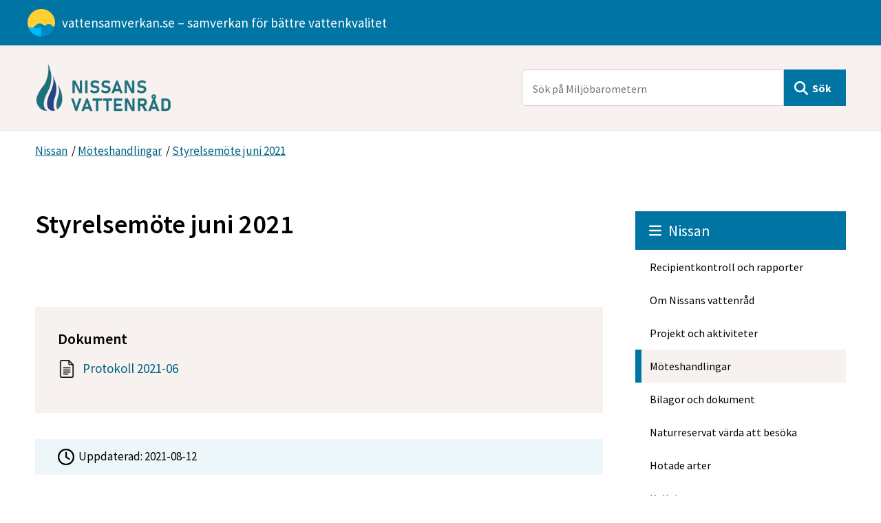

--- FILE ---
content_type: text/html; charset=utf-8
request_url: https://nissan.vattensamverkan.se/moteshandlingar/styrelsemote-juni-2021/
body_size: 2411
content:
<!DOCTYPE html>
<html lang="sv">
    <head>
        <title>Styrelsemöte juni 2021 - vattensamverkan - Nissan</title>
        <meta name="description" property="og:description" content="Artikel . " />
        <meta name="generator" content="Miljöbarometern - miljobarometern.se" />
        <meta name="viewport" content="width=device-width, initial-scale=1, minimum-scale=1, shrink-to-fit=no" />
        <meta name="DC.Title" property="og:title" content="Styrelsemöte juni 2021 - vattensamverkan - Nissan" />
        <meta property="og:image" content="/custom/images/vattensamverkan/og-image.png" />
        <meta property="og:site_name" content="vattensamverkan.se" />
        <link rel="canonical" href="https://nissan.vattensamverkan.se/moteshandlingar/styrelsemote-juni-2021/" />
        <script>
mbMetadata = {
  "lastUpdated": "2021-08-12T17:53:26",
  "measurearea": null,
  "measurearea-webname": "",
  "graphOptions": {
    "lang": {
      "decimalPoint": ",",
      "noData": "Data saknas"
    }
  }
};
</script>
        <link rel="stylesheet" href="/scripts/highcharts/highcharts.css?3.7.7-870edc2f-a" />
        <link rel="stylesheet" href="/style/base.css?3.7.7-870edc2f-a" />
        <link rel="stylesheet" href="/custom/main.css?3.7.7-870edc2f-a" />
        <link rel="stylesheet" href="/custom/theme.css?3.7.7-870edc2f-a" />
        <link rel="icon" type="image/png" href="/custom/images/vattensamverkan/favicon.png?3.7.7-870edc2f-a" />
        <script src="/scripts/system.js?3.7.7-870edc2f-a"> </script>
        <script src="/scripts/controls.js?3.7.7-870edc2f-a"> </script>
        <script src="/scripts/highcharts/highcharts.js?3.7.7-870edc2f-a"> </script>
        <script src="/scripts/highcharts/highcharts-more.js?3.7.7-870edc2f-a"> </script>
        <script src="/scripts/highcharts/exporting.js?3.7.7-870edc2f-a"> </script>
        <script src="/scripts/highcharts/offline-exporting.js?3.7.7-870edc2f-a"> </script>
        <script src="/scripts/highcharts/no-data-to-display.js?3.7.7-870edc2f-a"> </script>
        <script src="/scripts/highcharts/accessibility.js?3.7.7-870edc2f-a"> </script>
        <script src="/scripts/highcharts/solid-gauge.js?3.7.7-870edc2f-a"> </script>
        <script src="/scripts/graph.js?3.7.7-870edc2f-a"> </script>
        <script data-fathom-site="KNNGEUGI" data-fathom-alias="Vattensamverkan" defer="defer" src="/scripts/fathom/script.js?3.7.7-870edc2f-a"> </script>
    </head>
    <body data-mb-last-updated="2021-08-12T17:53:26" data-mb-public-url="https://nissan.vattensamverkan.se/moteshandlingar/styrelsemote-juni-2021/">
        <div id="mbContainer" class="MB mb-articlepage mb-vn">
            <header id="mbHeader" aria-label="Webbplatshuvud">
                <a class="shortcut" href="#mbContent">Gå direkt till sidans innehåll</a>
                <div class="vattensamverkan">vattensamverkan.se – samverkan för bättre vattenkvalitet</div>
                <div class="title-bar">
                    <div class="logo">
                        <a href="/">
                            <img alt="Nissans vattenråd" src="/custom/images/vattensamverkan/logo.png" />
                        </a>
                    </div>
                    <div class="search">
                        <form method="get" action="/search" role="search">
                            <input type="text" name="query" placeholder="Sök på Miljöbarometern" aria-label="Sök på Miljöbarometern" />
                            <button id="mbSearchButton" type="submit">Sök</button>
                        </form>
                        <div id="mbMobileMenuToggle">
                            <button onclick="let cont = getElementById('mbContainer'); let header = getElementById('mbHeader'); let menu = getElementById('mbSubMenu'); cont.classList.toggle('MobileMenuShow'); cont.insertBefore(menu, header.nextSibling);">
                                <span>Meny</span>
                            </button>
                        </div>
                    </div>
                </div>
                <!--
                <nav id="mbMenu" aria-label="Toppmeny">
                    <ul></ul>
                </nav>
                -->
            </header>
            <nav id="mbPath" aria-label="Du är här">
                <div>
                    <a href="/">Nissan</a>
                    <span class="Delimiter"> / </span>
                    <a href="/moteshandlingar/">Möteshandlingar</a>
                    <span class="Delimiter"> / </span>
                    <a href="/moteshandlingar/styrelsemote-juni-2021/">Styrelsemöte juni 2021</a>
                </div>
            </nav>
            <div id="mbContentWrapper">
                <div id="mbPage">
                    <main id="mbContent">
                        <div id="mbContentHeader">
                            <h1>Styrelsemöte juni 2021</h1>
                            <span id="mbCaption">
                                <span class="Label">Artikel </span>
                                <span class="Sign">
                                    <!--span-->
                                </span>
                            </span>
                            <div id="mbContentDescr">
                                <div class="text">
                                    <!-- page.PrintSiblings(); -->
                                </div>
                            </div>
                        </div>
                        <div id="mbContentMain">
                            <div id="mbContentMenuContent">
                                <div>
                                    <!--div-->
                                </div>
                                <div class="ChildList">
                                    <!--div-->
                                </div>
                            </div>
                        </div>
                    </main>
                    <aside id="mbSubContent">
                        <div class="ChildList">
                            <div class="ItemGroup Report">
                                <h2 class="Title">Dokument</h2>
                                <div id="mbItem135" class="Item Report">
                                    <a href="/content/Protokoll%202021-06-02%20Underskriven.pdf" aria-label="Dokument: Protokoll 2021-06">
                                        <div class="Content">
                                            <div class="Caption">Protokoll 2021-06</div>
                                            <div class="Description">
                                                <!--div-->
                                            </div>
                                        </div>
                                    </a>
                                </div>
                            </div>
                        </div>
                    </aside>
                    <div id="mbPageInfo" aria-label="Sidinfo">
                        <div>
                            <!-- page.PrintOccurrences(); -->
                            <div id="mbUpdated">
                                <span class="Caption">Uppdaterad: </span>2021-08-12</div>
                        </div>
                    </div>
                </div>
                <nav id="mbSubMenu" aria-label="Webbplatsmeny">
                    <div class="Header">
                        <a href="/">Nissan</a>
                    </div>
                    <ul class="Level1">
                        <li>
                            <a href="/recipientrapporter/">Recipientkontroll och rapporter</a>
                        </li>
                        <li>
                            <a href="/om-nissans-vattenrad/">Om Nissans vattenråd</a>
                        </li>
                        <li>
                            <a href="/aktiviteter-och-atgarder/">Projekt och aktiviteter</a>
                        </li>
                        <li class="Selected NaturalOrder">
                            <a href="/moteshandlingar/">Möteshandlingar</a>
                        </li>
                        <li>
                            <a href="/bilagor-och-dokument/">Bilagor och dokument</a>
                        </li>
                        <li>
                            <a href="/naturreservat-varda-att-besoka/">Naturreservat värda att besöka</a>
                        </li>
                        <li>
                            <a href="/hotade-arter/">Hotade arter</a>
                        </li>
                        <li>
                            <a href="/kallelser/">Kallelser</a>
                        </li>
                        <li>
                            <a href="/kontakta-oss/">Kontakta oss</a>
                        </li>
                        <li>
                            <a href="/atgarder/">Åtgärder</a>
                        </li>
                    </ul>
                </nav>
            </div>
            <footer id="mbFooter" aria-label="Webbplatsinfo">
                <ul>
                    <li>
                        <a href="/kontakta-oss">Kontakta oss</a>
                    </li>
                    <li>
                        <a href="/tillganglighet">Tillgänglighet</a>
                    </li>
                    <li>
                        <a href="https://miljobarometern.se/">Om vattensamverkan.se</a>
                    </li>
                </ul>
            </footer>
        </div>
    </body>
</html>

--- FILE ---
content_type: text/css
request_url: https://nissan.vattensamverkan.se/custom/main.css?3.7.7-870edc2f-a
body_size: 16020
content:
@import "common.css";
/****************************************/
/* Layout
/****************************************/
* {
    box-sizing: border-box;
}
body {
    margin: 0;
    background-color: var(--body-bg);
    overflow-wrap: break-word;
}
#mbContainer {
    max-width: 1400px;
    margin: 0px auto 0px auto;
}
/* Default layout */
#mbContentWrapper {
    display: flex;
    flex-wrap: wrap;
    justify-content: space-between;
}
#mbContentImage img {
    margin-top: 1em;
}
#mbContentMain {
    padding-bottom: 2em;
    clear: both;
}
#mbHeader {
    padding: 0.5em 3%;
    overflow-wrap: normal;
}
#mbContentHeader {
    padding-top: 15px;
}
/* Alt layout - extra wide content image */
.mb-wideimg #mbContentWrapper {
    display: grid;
    grid-template-columns: repeat(4, 1fr);
    grid-gap: 20px;
}
.mb-wideimg #mbPage {
    display: contents;
}
.mb-wideimg #mbPageHeader {
    grid-column: 1 / 5;
}
.mb-wideimg #mbContent {
    grid-column: 1 / 4;
}
.mb-wideimg #mbSubContent {
    grid-column: 1 / 4;
}
.mb-wideimg #mbSubMenu {
    grid-column: 4;
    grid-row: 2 / 4;
    width: 100%;
}
.mb-wideimg #mbContentImage {
    padding: 0;
}
/* Layout */
#mbContainer {
    max-width: none;
    margin: 0 auto 0 auto;
}
.top-bar,
.title-bar,
#mbPath,
.mb-wide:not(.mb-all) #mbContentWrapper,
#mbMenu ul,
.mb-wide.mb-img-right #mbContentHeader,
.mb-wide.mb-img-left #mbContentHeader,
.mb-wide #mbSubContent,
.mb-wide #mbMenu ul,
.mb-wide #mbContentMenu,
.mb-wide.mb-info1 #mbContentMenuContent,
.mb-wide.mb-info2 #mbContentMenuContent,
#mbFooter {
    padding-left: calc(50% - 680px);
    padding-right: calc(50% - 680px);
    max-width: none;
}
.mb-wide #mbContentMain .ItemGroup {
    padding-left: calc(49% - 680px);
    padding-right: calc(49% - 680px);
    max-width: none;
}
#mbContainer:not(.mb-wide) #mbContentWrapper {
    padding: 2% 0;
    margin-left: calc(50% - 680px);
    margin-right: calc(50% - 680px);
}
.mb-wide #mbMeasureAreas {
    margin-left: calc(50% - 680px);
    margin-right: calc(50% - 680px);
}
.mb-wide:not(.mb-all) #mbContentWrapper {
    padding: 0;
    max-width: none;
    margin-bottom: 0;
}
.mb-wide #mbContentMain {
    padding-bottom: 0;
}
.mb-wide #mbContentMain .ItemGroup {
    padding-top: 2%;
    padding-bottom: 2%;
}
.mb-wide #mbContentHeader,
.mb-wide.mb-all #mbContentMain {
    margin: 0 auto 0 auto;
    max-width: 800px;
    padding-top: 2em;
    padding-bottom: 2em;
}
@media screen and (max-width:550px) {
    .mb-wide #mbContentHeader,
    .mb-wide.mb-all #mbContentMain {
        padding-top: 1em;
        padding-bottom: 1em;
    }
}
.mb-cards:not(.mb-all) #mbContentMain h2.Title {
    margin-left: 1.5%;
    margin-right: 1.5%;
}
.mb-cards:not(.mb-all).mb-wide #mbContentMain h2.Title {
    margin-top: 0;
}
.mb-cards #mbPage .Item h2 {
    margin-left: 0;
    margin-right: 0;
}
@media screen and (max-width:1550px) {
    #mbContainer .top-bar,
    #mbContainer .title-bar,
    #mbPath,
    #mbContentWrapper,
    #mbContainer #mbMenu ul,
    .mb-wide:not(.mb-all) #mbContentHeader,
    .mb-wide:not(.mb-all) #mbSubContent,
    #mbFooter {
        padding-left: 4%;
        padding-right: 4%;
    }
    #mbContainer:not(.mb-wide) #mbContentWrapper {
        padding: 4%;
        margin-left: 0;
        margin-right: 0;
    }
    .mb-wide #mbMeasureAreas {
        margin: 1em 4% 0 4%;
    }
    .mb-wide:not(.mb-all) #mbContentMain .ItemGroup {
        padding-left: 2.5%;
        padding-right: 2.5%;
    }
}
#mbPath {
    margin: 0 auto;
    padding-top: 1.4em;
    padding-bottom: 1.4em;
}
#mbPage {
    width: 66%;
    padding: 0 0 0 0;
    background-color: var(--page-bg);
    padding: var(--page-padding);
}
#mbSubMenu {
    width: 28%;
    margin-top: 6px;
}
@media screen and (max-width: 1300px) {
    #mbPage {
        width: 70%;
    }
    #mbSubMenu {
        width: 26%;
    }
}
#mbContentHeader, h1 {
    padding-top: 0;
    margin-top: 0;
}
#mbFooter {
    min-height: 100px
}
/****************************************/
/* Elements default
/****************************************/
blockquote {
    background-color: var(--blockquote-bg);
    border-left: 4px solid var(--blockquote-border);
    padding: 1px 1em 1px 1em;
    margin: 1em 0;
}
img {
    max-width: 100%;
}
a,
div.JWGridToolBox .Filter li button {
    color: var(--anchor-text)
}
#mbFooter a:after,
.Item:not(.Internal):not(.Barometer):not(.button) H3.Caption:after,
#mbSubContent .Item img + div.Content .Caption:after,
.BarTable a:after,
.Item.Preformatted h3 a:after {
    border-style: solid;
    border-width: 0 .125em .125em 0;
    content: "";
    display: inline-block;
    margin-bottom: .0625em;
    margin-left: .125em;
    padding: .125em;
    transform: rotate(-45deg);
}
#mbPage li {
    margin-top: 0.6em;
    margin-bottom: 0.6em;
}
/* Focus marker default */
#mbPath a:focus-visible,
#mbContent a:focus-visible,
#mbContent select:focus-visible,
#mbContent input:focus-visible,
#mbContent button:focus-visible,
#mbSubContent a:focus-visible,
#mbFooter a:focus-visible {
    outline: 3px solid var(--anchor-text);
    z-index: 100;
    position: relative;
}
#mbSubMenu a:focus-visible {
    border: 3px solid var(--header-tab-focus);
    outline: 0px;
}
#mbHeader a:focus-visible,
#mbHeader input:focus-visible,
#mbHeader button:focus-visible {
    outline: 3px solid var(--header-tab-focus);
    z-index: 100;
}
#mbHeader a.shortcut:focus-visible {
    border: 3px solid var(--header-tab-focus);
    outline: 0px;
}
#mbFooter a:focus {
    outline: 3px solid var(--footer-tab-focus);
}
/* Hover marker default */
#mbContent .Item a:hover,
#mbSubContent .Item a:hover {
    outline: 3px solid var(--anchor-text);
}
/****************************************/
/* Fonts
/****************************************/
body {
    font-family: Arial, sans-serif;
    font-weight: 400;
    color: var(--text)
}
#mbPage .Item:not(.Preformatted.card-wide),
#mbPage .Item.button h3,
#mbPage .ItemGroup.buttons h3 {
    font-size: 18px;
    line-height: 1.4;
}
#mbHeader a, #mbHeader a:hover,
#mbSubMenu a, #mbSubMenu a:hover,
#mbFooter a {
    text-decoration: none;
}
#mbFooter a:hover {
    text-decoration: underline;
}
/****************************************/
/* Common styles, box-shadow
/****************************************/
/* Prevent graph in list collapse in default layout - add to base later */
.MB .Item a .MeasureTool.Chart {
    float: none;
}
/* Image width */
img.w10 {width: 10%}
img.w20 {width: 20%}
img.w30 {width: 30%}
img.w40 {width: 40%}
img.w50 {width: 50%}
img.w60 {width: 60%}
img.w70 {width: 70%}
img.w80 {width: 80%}
img.w90 {width: 90%}
img.w100 {width: 100%}
/* Image align */
img.align-right {
    float: right;
    width: 50%;
}
img.align-left {
    float: left;
    width: 50%;
}
/****************************************/
/* Header
/****************************************/
#mbHeader {
    border-bottom: var(--header-border-width) solid var(--header-border);
    padding: 0;
    background-color: var(--header-bg);
}
#mbHeader .shortcut {
    position: absolute;
    clip: rect(0,0,0,0);
    text-align: center;
    background-color: white;
    text-decoration: underline;
    margin: 0;
}
#mbHeader .shortcut:focus {
    position: static;
    display: block;
    padding: 1em;
}
#mbHeader div {
    display: flex;
    justify-content: flex-start;
    align-items: center;
}
#mbHeader p {
    width: 70%;
    display: flex;
    align-items: center;
}
#mbHeader form {
    width: 100%;
    display: flex;
    align-items: center;
    margin-left: auto;
}
.mb-searchpage form {
    display: flex;
    align-items: center;
}
#mbHeader input[type="text"],
.mb-searchpage input[type="text"] {
    flex-grow: 4;
    padding: 0.5em;
    margin-right: 2%;
}
#mbHeader button[type="submit"],
.mb-searchpage button[type="submit"] {
    flex-grow: 1;
    padding: 0.5em;
}
#mbSearchResult {
    gap: 1em;
    flex-wrap: nowrap
}
#mbPath {
    background-color: var(--path-bg);
    border-bottom: var(--path-border-width) solid var(--path-border);
    line-height: 150%;
    margin: 0 auto;
    padding-top: 1em;
    padding-bottom: 1em;
}
#mbPath a {
    padding: 0;
    color: var(--path-text);
}
/* Header */
#mbHeader .title-bar {
    padding-top: 20px;
    padding-bottom: 20px;
}
#mbHeader a img {
    vertical-align: middle;
    overflow: hidden;
}
#mbHeader .logo {
    width: 60%;
}
#mbHeader .logo a {
    margin-right: 10px;
    display: flex;
    align-items: center;
    width: 100%;
    color: var(--header-text);
    padding: 5px 0;
}
#mbHeader .logo strong {
    font-size: 26px;
    line-height: 40px;
    padding-left: 3%;
    margin-left: 3%;
    font-weight: 600;
    border-left: 1px solid var(--header-text);
}
#mbHeader .search {
    width: 40%;
}
#mbHeader input[type="text"] {
    border: 1px solid #ccc;
    border-radius: 6px 0 0 6px;
    margin-right: 0;
    padding: 15px 15px 12px 15px;
    font-size: 16px;
    width: calc(100% - 90px);
}
#mbHeader button[type="submit"] {
    border-width: 0px;
    border-style: solid;
    background-color: var(--button-bg);
    color: var(--button-text);
    background-image: url("data:image/svg+xml,%3Csvg xmlns='http://www.w3.org/2000/svg' viewBox='0 0 512 512'%3E%3Cpath fill='%23ffffff' d='M416 208c0 45.9-14.9 88.3-40 122.7L502.6 457.4c12.5 12.5 12.5 32.8 0 45.3s-32.8 12.5-45.3 0L330.7 376c-34.4 25.2-76.8 40-122.7 40C93.1 416 0 322.9 0 208S93.1 0 208 0S416 93.1 416 208zM208 352a144 144 0 1 0 0-288 144 144 0 1 0 0 288z'/%3E%3C/svg%3E");
    background-repeat: no-repeat;
    background-position: left 15px center;
    background-size: auto 20px;
    padding: 15px 15px 14px 35px;
    font-size: 16px;
    font-weight: bold;
    text-decoration: none;
    width: 90px;
}
#mbSearchCombo {
    width: 100%;
    border: 1px solid #ccc;
    border-radius: 6px 0 0 6px;
    margin-right: 0px;
    padding: 7px 10px 8px 10px;
}
#mbSearchCombo:focus-within {
    outline: 2px solid var(--anchor-text);
}
#mbSearchCombo input[type="text"]:focus {
    outline: 0;
}
#mbSearchCombo input[type="text"] {
    width: 100%;
    border: 0;
    padding: 0;
    margin: 0;
}
#mbSearchCombo::placeholder {
    color: black;
    opacity: 1; /* Firefox */
}
#mbMobileMenuToggle button {
    position: relative;
    font-size: 16px;
    width: 100px;
    background-color: var(--button-bg);
    color: var(--button-text);
    font-weight: 700;
    border: 0;
    margin-left: 14px;
    padding: 15px 15px 14px 36px;
    text-align: left;
}
#mbContentImage {
    margin-bottom: 1em;
}
#mbHeader .ContentImg {
    width: 100%;
    max-height: 350px;
    min-height: 200px;
    object-fit: cover;
}
#mbHeader .ImageText,
#mbHeader br {
    display: none;
}
.mb-projectpage #mbPath {
    display: none;
}
/* Mobile menu */
#mbMobileMenuToggle button,
.mb-searchpage #mbMobileMenuToggle button {
    display: none;
}
@media screen and (max-width:1200px) {
    #mbMobileMenuToggle button {
        display: inline-block;
    }
    #mbMenu {
        display: none;
    }
    #mbHeader .logo {
        flex-grow: 2;
        width: 50%;
    }
    #mbHeader .search {
        width: 50%;
    }
    #mbHeader form {
        margin: 8px 0 8px 0;
        padding: 0;
    }
    #mbMobileMenuToggle {
        flex-shrink: 0;
    }
    #mbMobileMenuToggle button {
        display: inline-block;
        background-image: url("data:image/svg+xml,%3Csvg xmlns='http://www.w3.org/2000/svg' viewBox='0 0 24 24'%3E%3Cpath fill='%23ffffff' d='M3 18h18v-2H3v2zm0-5h18v-2H3v2zm0-7v2h18V6H3z'/%3E%3C/svg%3E");
        background-repeat: no-repeat;
        background-position: left 10px center;
        background-size: auto 24px;
    }
    #mbContainer:not(.mb-wide) #mbPage {
        width: 100%;
        max-width: 897px;
        margin: 0 auto;
    }
    #mbSubMenu {
        display: none;
        width: 100%;
        margin-top: 0;
        margin-left: 0;
        padding: 0;
        left: 0;
        right: 0;
        bottom: 0;
    }
    #mbSubMenu ul {
        margin: 0;
    }
    #mbSubMenu li.HasChildren > a {
        background-image: none;
    }
    .MobileMenuShow #mbMobileMenuToggle button {
        background-image: url("data:image/svg+xml,%3Csvg xmlns='http://www.w3.org/2000/svg' viewBox='0 0 24 24'%3E%3Cpath d='M19 6.41L17.59 5 12 10.59 6.41 5 5 6.41 10.59 12 5 17.59 6.41 19 12 13.41 17.59 19 19 17.59 13.41 12z' fill='%23fff'/%3E%3C/svg%3E");
    }
    .MobileMenuShow #mbSubMenu {
        display: block;
    }
    .MobileMenuShow #mbHeaderImage {
        display: none;
    }
    #mbSubMenu li.HasChildren > a {
        background-image: none;
    }
}
@media screen and (max-width:1200px) {
    #mbHeader .logo strong {
        font-size: 24px;
        line-height: 40px;
    }
}
@media screen and (max-width:1000px) {
    #mbHeader .title-bar {
        flex-direction: column;
        gap: 6px;
        padding-top: 10px;
        padding-bottom: 10px;
    }
    #mbHeader .logo {
        flex-basis: 100%;
        width: 100%;
    }
    #mbHeader .logo a {
        margin-right: 0;
    }
    #mbHeader .logo strong {
        font-size: 22px;
        line-height: 40px;
    }
    #mbHeader .search {
        flex-basis: 100%;
        width: 100%;
    }
}
@media screen and (max-width:800px) {
    #mbHeader .logo {
        position: static;
    }
    #mbHeader .top-bar .name {
        display: block;
        font-size: 30px;
        margin-left: 30px;
    }
    #mbHeader .title-bar {
        padding-top: 10px;
        padding-bottom: 10px;
    }
    #mbContainer {
        margin-top: 0px;
    }
    #mbHeader div.top-bar {
        flex-direction: row;
    }
}
@media screen and (max-width:700px) {
    #mbHeader .top-bar .name {
        font-size: 26px;
        margin-left: 26px;
    }
    #mbInternal #mbInternalInfo {
        display: none;
    }
}
@media screen and (max-width:450px) {
    #mbHeader .logo,
    #mbHeader form {
        margin: 0;
    }
    #mbHeader .logo strong {
        font-size: 20px;
        line-height: 40px;
    }
    #mbHeader input[type="text"] {
        padding: 8px;
        font-size: 15px;
        background-image: none;
        width: calc(100% - 40px);
    }
    #mbHeader button[type="submit"] {
        padding: 9px 0px 9px 44px;
        font-size: 15px;
        width: 2px;
        overflow: hidden;
        background-position: left 12px center;
    }
    #mbMobileMenuToggle button {
        padding: 9px;
        margin: 0px 0 0px 10px;
        font-size: 15px;
        width: 44px;
        height: 38px;
    }
    #mbMobileMenuToggle button span {
        display: none;
    }
    #mbSubMenu,
    #mbInternal {
        display: none;
    }
}
@media screen and (max-width:350px) {
    #mbHeader .logo strong {
        font-size: 18px;
        line-height: 22px;
    }
}
/****************************************/
/* Content
/****************************************/
/* ContentHeader */
.mb-wide #mbContentHeader {
    background-color: var(--content-header-wide-bg);
    overflow: hidden;
}
.mb-imgright #mbContentImage {
    width: 40%;
    float: right;
    overflow: hidden;
    margin: 0 0 1em 3%;
}
.mb-imgleft #mbContentImage {
    width: 40%;
    float: left;
    overflow: hidden;
    margin: 0 3% 1em 0;
}
#mbContentImage img {
    margin-top: 6px;
}
@media screen and (max-width:800px) {
    .mb-imgright #mbContentImage,
    .mb-imgleft #mbContentImage {
        width: 100%;
        float: none;
        margin: 1em 0;
    }
}
#mbContentHeader .Ingress,
#mbContentHeader .text {
    max-width: var(--text-max-widht);
}
#mbContentImage img {
    width: 100%;
    height: auto;
    max-height: 380px;
    object-fit: cover;
}
.mb-imgbottom #mbContentImage img,
.mb-imgbottom #mbHeaderImage img {
    object-position: 50% 100%;
}
.ImageText {
    display: block;
    text-align: right;
    font-size: 14px;
    color: #696969;
}
.Ingress {
    margin-bottom: 1em;
}
#mbContent .DataPresentation {
    background-color: white;
}
#mbContent .DataPresentation .Caption,
#mbContent .DataPresentation h2 {
    background-color: var(--caption-bg);
    color: var(--caption-text);
    padding: 0.4em 1em;
    font-weight: 600;
    margin: 0;
    font-size: 20px;
    line-height: 1.5em;
    text-align: center;
}
.MB .Grid {
    background-color: var(--table-bg);
}
.MB .Grid thead tr {
    background-color: var(--table-head-bg);
}
.MB .Grid thead tr a {
    color: var(--table-head-text);
}
#mbContent .DataPresentation form {
    margin: 1em 2% 1em 2%;
    display: inline-block;
    width: 45%;
}
#mbContent .DataPresentation label {
    display: block;
    width: 100%;
    font-size: 14px;
    color: #333333;
}
#mbContent .DataPresentation select {
    width: 100%;
}
#mbMeasureAreas {
    padding: 1em;
    margin: 2em 0 1em 0;
    background-color: var(--pageinfo-bg);
    border: 1px solid var(--pageinfo-border);
    color: var(--pageinfo-text);
}
/* Items */
#mbContentMain .Item {
    margin: 1em 0;
    overflow: visible;
    overflow-wrap: break-word;
}
#mbContent .Item a {
    text-decoration: none;
}
#mbContent .Item p a {
    text-decoration: underline;
}
#mbContent .Item.Barometer a {
    text-decoration: underline;
}
#mbContainer:not(.mb-cards):not(.mb-all) #mbContent .Item a {
    padding: 0.3em;
    margin: 0 -0.3em;
}
#mbSubContent:not(.mb-cards):not(.mb-all) .Item a {
    margin: 0.3em 0;
}
#mbPage .Item .Content {
    overflow: hidden;
}
#mbPage .Item .Description {
    color: var(--text);
}
#mbContainer:not(.mb-cards) #mbContent .Item .Graph {
    width: 40%;
    height: 200px;
    float: left;
    margin: 0 3% 0 0;
    border: 1px solid lightgray;
    background-color: white;
}
#mbContainer:not(.mb-cards) #mbContent .Item .Graph .GraphInner {
    height: 198px;
}
#mbContainer:not(.mb-cards) #mbContent .Item .ItemImage {
    width: 40%;
    margin: 0 3% 0 0;
    border: 1px solid lightgray;
}
#mbContent .Item[data-mb-unit='Ja/Nej'] .MeasureTool.Chart,
#mbContent .Item.HideGraph .MeasureTool.Chart {
    display: none;
}
#mbContainer .Item>a {
    height: 100%;
    width: 100%;
    display: inline-block;
}
.mb-wide:not(.mb-all) #mbContentMain .ItemGroup {
    background-color: var(--content-itemgroup-1-bg);
}
.mb-wide:not(.mb-all) #mbContentMain .ItemGroup:nth-child(2n) {
    background-color: var(--content-itemgroup-2-bg);
}
.mb-cards.mb-wide:not(.mb-all) #mbContent .ItemGroup .Item:not(.transparent) {
    background-color: var(--content-itemgroup-1-item-bg);
}
.mb-cards.mb-wide:not(.mb-all) #mbContent .ItemGroup:nth-child(2n) .Item:not(.transparent) {
    background-color: var(--content-itemgroup-2-item-bg);
}
.mb-cards #mbContent .Item.Preformatted.card-wide:not(.transparent) {
    border: 1px solid var(--content-item-border);
}
.mb-cards #mbContent .Item.Preformatted.card-wide {
    background-color: transparent !important;
    border-color: transparent !important;
}
/* MeasureTool */
.mb-cards #mbContent .Item .Content .MeasureTool {
    display: flex;
    justify-content: space-between;
    border-top: 1px solid Lightgray;
    margin-top: 0;
    padding: 0.4em 0;
}
.mb-cards #mbContent .Item .MeasureTool ~ .MeasureTool {
    border-top: 0;
    margin-top: 0;
    padding-top: 0;
}
.mb-cards #mbContent .Item .MeasureTool .Caption {
    flex-grow: 1;
    margin: auto;
}
.mb-cards .Item .MeasureTool .Info,
.mb-cards .Item .MeasureTool.LastValue .Info,
.mb-cards .Item .MeasureTool.Trend .Info,
.mb-cards .Item .MeasureTool.ActivityStatus .Info {
    display: none;
}
.mb-cards .Item .MeasureTool.Trend img,
.mb-cards .Item .MeasureTool.Status img,
.mb-cards .Item .MeasureTool.Assessment img {
    margin-right: 0px;
}
.xmb-cards #mbContent .Item .MeasureTool.Assessment {
    justify-content: center;
}
.xmb-cards .Item .MeasureTool.Assessment .Caption {
    display: none;
}
#mbContent .Item a .Content .MeasureTool .Caption {
    font-style: normal;
}
#mbContent .Item .Content .MeasureTool .Value {
    font-weight: bold;
    text-align: right;
}
#mbContent .Item.Activity .MeasureTool.LastValue {
    display: none;
}
.mb-cards .Item .MeasureTool {
    margin: 0 10px;
    font-size: 14px;
}
/* Objects */
#mbContent .Item.Barometer {
    padding: 0.5em 1em;
    background-color: var(--barometer-bg);
    margin-top: 2em;
}
#mbSubContent h2,
#mbSubContent .Item.Object .Caption {
    margin-bottom: 0.5em;
}
.MB .BarTable {
    padding: 0;
    margin-top: 0.3em;
    margin-bottom: 1em;
}
@media (max-width: 1200px) {
    .MB .BarTable > div > div:nth-child(2) {
        display: none;
    }
}
.Item.Placeholder p {
    width: 100%;
    height: 100%;
}
.Item.Placeholder img {
    object-fit: cover;
    display: block;
    width: 100%;
    height: 100%;
}
@media screen and (max-width: 800px) {
    .Item.Placeholder {
        display: none;
    }
}
.Datasource {
    margin-bottom: 1em;
}
#mbContainer #mbContent .Item.Targetfulfillment a {
    display: grid;
    grid-template-columns: 40% 57%;
    column-gap: 3%;
}
#mbContainer #mbContent .Item.Targetfulfillment .Graph {
    width: 100%;
    height: 200px;
}
#mbContainer #mbContent .Item.Targetfulfillment .Graph .GraphInner {
    height: 198px;
}
#mbContainer #mbContent .Item.Targetfulfillment a div {
    grid-column-start: 1;
    grid-column-end: 1;
    grid-row-start: 1;
    grid-row-end: 3;
}
#mbContainer #mbContent .Item.Targetfulfillment p {
    color: var(--text);
}
#mbContainer.mb-cards #mbContent .Item.Targetfulfillment a {
display: flex;
flex-direction: column;
padding: 0 1em;
}
#mbContainer.mb-cards #mbContent .Item.Targetfulfillment div {
    order: 1;
}
#mbContainer.mb-cards #mbContent .Item.Targetfulfillment h3 {
    order: 2;
}
#mbContainer.mb-cards #mbContent .Item.Targetfulfillment p {
    order: 3;
}
@media screen and (max-width:550px) {

    #mbContainer:not(.mb-cards) #mbContent .Item.Targetfulfillment a {
        display: flex;
        flex-direction: column;
    }
    #mbContainer:not(.mb-cards) #mbContent .Item.Targetfulfillment div {
        order: 2;
    }
    #mbContainer:not(.mb-cards) #mbContent .Item.Targetfulfillment h3 {
        order: 1;
    }
    #mbContainer:not(.mb-cards) #mbContent .Item.Targetfulfillment p {
        order: 3;
    }
}
/****************************************/
/* Navigation
/****************************************/
/* Topmenu */
#mbMenu {
    padding: 0;
}
#mbMenu ul {
    margin: 0;
    background-color: var(--menu-bg);
}
#mbMenu li {
    display: inline-block;
}
#mbMenu li a {
    display: inline-block;
    padding: 1em;
    text-decoration: none;
    font-weight: 600;
    color: var(--menu-text);
}
#mbMenu li.Selected a, #mbMenu li.Expanded a {
    background-color: var(--menu-selected-bg);
}
#mbMenu li a:hover {
    background-color: var(--menu-focus-bg);
}
/* Submenu */
#mbSubMenu ul a {
    color: var(--submenu-text);
}
#mbSubMenu ul {
    padding-left: 0;
    margin-left: 0;
    margin-top: 0;
    background-color: var(--submenu-bg);
}
#mbSubMenu > ul {
    border-bottom: 1px solid var(--submenu-border);
}
#mbSubMenu li {
    padding-left: 0;
    margin-left: 0;
    list-style-type: none;
    list-style-position: outside;
}
#mbSubMenu li.HasChildren {
    list-style-type: none;
    list-style-position: inside;
}
#mbSubMenu li > a {
    border-left: 9px solid transparent;
}
#mbSubMenu li a {
    display: block;
    padding: 10px 6% 10px 0;
    background-repeat: no-repeat;
    background-size: 12px;
    background-position: 95% center;
}
#mbSubMenu li.HasChildren>a {
    background-image: url(images/main/HasChildrenArrow.png);
    padding-right: 12%;
    background-position: 96% center;
}
#mbSubMenu li.Expanded>a {
    background-image: url(images/main/ExpandedArrow.png);
    padding-right: 12%;
    background-position: 96% center;
}
#mbSubMenu ul li.Selected>a {
    background-color: var(--submenu-selected-bg);
    border-color: var(--submenu-selected-border);
    color: var(--submenu-selected-text);
    font-weight: 500;
}
#mbSubMenu ul a:focus, #mbSubMenu ul a:hover {
    background-color: var(--submenu-focus-bg);
    border-color: var(--submenu-focus-border);
    color: var(--submenu-focus-text);
}
#mbSubMenu .Header {
    line-height: 150%;
    font-size: 20px;
    background-color: var(--submenu-header-bg);
    border-bottom: 1px solid var(--submenu-header-border);
}
#mbSubMenu .Header a {
    display: block;
    font-weight: 400;
    font-size: 22px;
    background-image: url("data:image/svg+xml,%3Csvg xmlns='http://www.w3.org/2000/svg' viewBox='0 0 448 512'%3E%3Cpath fill='white' d='M0 96C0 78.3 14.3 64 32 64H416c17.7 0 32 14.3 32 32s-14.3 32-32 32H32C14.3 128 0 113.7 0 96zM0 256c0-17.7 14.3-32 32-32H416c17.7 0 32 14.3 32 32s-14.3 32-32 32H32c-17.7 0-32-14.3-32-32zM448 416c0 17.7-14.3 32-32 32H32c-17.7 0-32-14.3-32-32s14.3-32 32-32H416c17.7 0 32 14.3 32 32z'/%3E%3C/svg%3E");
    background-size: 18px;
    background-repeat: no-repeat;
    background-position: calc(4% + 9px) center;
    padding-left: calc(4% + 36px);
    padding-top: 13px;
    padding-bottom: 13px;
    padding-right: 6%;
    color: var(--submenu-header-text);
}
#mbSubMenu ul a {
    padding-left: 4%;
}
#mbSubMenu ul ul a {
    padding-left: 10%;
}
#mbSubMenu ul ul ul a {
    padding-left: 16%;
}
#mbSubMenu ul ul ul ul a {
    padding-left: 22%;
}
#mbSubMenu ul ul ul ul ul a {
    padding-left: 28%;
}
#mbSubMenu ul ul ul ul ul ul a {
    padding-left: 34%;
}
#mbSubMenu ul ul ul ul ul ul ul a {
    padding-left: 40%;
}
/****************************************/
/* Content menu
/****************************************/
#mbContentMenu {
    clear: both;
    border-bottom: 1px solid #999;
    color: #333;
    overflow: visible;
    margin: 2em 0 1em 0;
    padding-left: 1em;
}
#mbContentMenu:after {
    content: "";
    display: table;
    clear: both;
}
#mbContentMenu .Empty {
    display: none;
}
#mbContentMenu li {
    list-style: none;
    float: left;
    padding: 0;
    margin: 0;
    line-height: 1.2em;
    position: relative;
    top: 1px;
}
#mbContentMenu li a, #mbContentMenu li > span {
    display: block;
    border-style: solid;
    border-width: 3px 1px 1px 1px;
    background-color: #f5f3ee;
    border-color: #dddddd;
    border-bottom-color: #999999;
    border-top-color: #dddddd;
    padding: 8px 20px;
    margin: 0;
    text-decoration: none;
    line-height: 24px;
}
#mbContentMenu li.Selected > span {
    border-color: #999999;
    border-bottom-color: transparent;
    font-weight: bold;
}
#mbContentMenu a:focus,
#mbContentMenu a:hover {
    border-top-color: var(--tab-focus-border);
    background-color: var(--tab-selected-bg);
}
#mbContentMenu a:hover {
    outline: 0;
}
#mbContentMenu li.Selected > span {
    border-top-color: var(--tab-selected-border);
    background-color: var(--tab-selected-bg);
}
#mbContentMenu li a {
    border-top-color: var(--tab-border);
    background-color: var(--tab-bg);
}
#mbContentMenu li.Disabled {
    display: none;
}
@media screen and (max-width:500px) {
    #mbContentMenu {
        border-bottom-width: 0px;
        padding-left: 0;
    }
    #mbContentMenu li a, #mbContentMenu li > span {
        border: 1px solid transparent;
        background-color: transparent;
        border-bottom: 3px solid var(--tab-border);
        padding: 8px 8px;
        margin: 10px 8px 0 0;
    }
    #mbContentMenu a:hover {
        border-color: transparent;
        border-bottom-color: var(--tab-focus-border);
    }
    #mbContentMenu li.Selected > span {
        background-color: transparent;
        border-color: transparent;
        border-bottom-color: var(--tab-selected-border);
        font-weight: normal;
    }
}
/****************************************/
/* PageInfo
/****************************************/
/* PageInfo */
#mbPageInfo {
    clear: both;
}
#mbPageInfo>div {
    padding-bottom: 1em;
}
.mb-wide #mbPageInfo {
    display: none;
}
#mbContact {
    background-color: var(--pageinfo-bg);
    color: var(--pageinfo-text);
    display: flex;
    padding: 4% 4% 2% 4%;
    border-width: 0;
    margin-bottom: 2em;
}
#mbContact a {
    color: var(--pageinfo-anchor-text);
}
#mbContact div {
    flex: 1 1 0px;
    flex-wrap: wrap;
    margin-right: 4%;
}
#mbContact div:last-child {
    margin-right: 0;
}
#mbContact .Label,
#mbOccurrences .Label {
    display: block;
    padding-bottom: 6px;
    border-bottom: 1px solid var(--pageinfo-border);
    font-weight: 700;
    font-size: 20px;
    line-height: 30px;
}
#mbContact ul {
    padding-left: 20px;
    margin: 12px 0;
}
@media screen and (max-width:600px) {
    #mbContact {
        flex-direction: column;
    }
    #mbContact div {
        margin-right: 0;
    }
}
/* Occurrences */
#mbOccurrences {
    background-color: var(--pageinfo-bg);
    color: var(--pageinfo-text);
    padding: 4% 4% 1% 4%;
    margin-bottom: 2em;
}
.mb-projectpage #mbOccurrences,
.mb-areapage #mbOccurrences {
    display: none;
}
#mbOccurrences ul {
    padding: 0;
}
#mbOccurrences li {
    display: inline;
}
#mbOccurrences li a {
    display: inline-block;
    background-color: whitesmoke;
    padding: 5px 10px;
    margin: 0 10px 10px 0;
}
.MB .ShowMoreButton {
    margin-bottom: 19px;
}
/* Updated */
#mbUpdated {
    margin: 0;
    border-top: 1px solid var(--pageinfo-border);
    border-bottom: 1px solid var(--pageinfo-border);
    line-height: 1;
    color: var(--pageinfo-text);
    background-color: var(--pageinfo-bg);
    background-image: url("data:image/svg+xml,%3Csvg xmlns='http://www.w3.org/2000/svg' viewBox='0 0 512 512'%3E%3Cpath d='M232 120C232 106.7 242.7 96 256 96C269.3 96 280 106.7 280 120V243.2L365.3 300C376.3 307.4 379.3 322.3 371.1 333.3C364.6 344.3 349.7 347.3 338.7 339.1L242.7 275.1C236 271.5 232 264 232 255.1L232 120zM256 0C397.4 0 512 114.6 512 256C512 397.4 397.4 512 256 512C114.6 512 0 397.4 0 256C0 114.6 114.6 0 256 0zM48 256C48 370.9 141.1 464 256 464C370.9 464 464 370.9 464 256C464 141.1 370.9 48 256 48C141.1 48 48 141.1 48 256z'/%3E%3C/svg%3E");
    background-repeat: no-repeat;
    background-position: 4% 50%;
    background-size: auto 24px;
    padding: 2% 4% 2% calc(4% + 30px);
}
#mbContentHeader .MeasureList {
    background-color: var(--pageinfo-bg);
    color: var(--pageinfo-text);
    padding: 2% 4%;
    border-width: 0;
    margin-bottom: 2em;
}
#mbContentHeader .MeasureList p {
    margin: 0;
}

/****************************************/
/* SubContent
/****************************************/
.mb-wide #mbSubContent {
    background-color: var(--subcontent-wide-bg);
}
#mbSubContent a {
    text-decoration: none;
}
#mbSubContent a:hover .Caption {
    text-decoration: underline;
}
/* SubContent Two Column Layout */
#mbSubContent .ChildList {
    display: flex;
    flex-wrap: wrap;
    justify-content: space-between;
    padding-top: 2em;
}
#mbSubContent .ItemGroup {
    width: 48%;
    margin-bottom: 2em;
    padding: 4%;
    background-color: var(--subcontent-itemgroup-1-bg);
    color: var(--subcontent-itemgroup-text)
}
#mbSubContent .ItemGroup:nth-child(3n-1) {
    background-color: var(--subcontent-itemgroup-2-bg);
}
#mbSubContent .ItemGroup:nth-child(3n-0) {
    background-color: var(--subcontent-itemgroup-3-bg);
}
#mbSubContent .ItemGroup:only-child {
    width: 100%;
}
#mbSubContent .ItemGroup h2 {
    margin-top: 0;
}
#mbSubContent .ItemGroup a {
    color: var(--subcontent-itemgroup-anchor-text)
}
/* SubContent Items */
#mbSubContent .Item .Content {
    background-image: url(images/main/arrow.png);
    background-position: left top;
    background-repeat: no-repeat;
    background-size: clamp(18px, 7%, 26px);
    background-position: left 2px;
    padding-left: clamp(24px, 9%, 36px);
    min-height: 28px;
}
#mbSubContent .Item.ExternalLink .Content {
    background-image: url(images/main/link.png);
}
#mbSubContent .Item.Report .Content {
    background-image: url(images/main/doc.png);
}
#mbSubContent .Item img + div.Content {
    background-image: none !important;
    padding-left: 4% !important;
}
#mbSubContent .Item .ItemImage {
    width: clamp(30px, 20%, 100px);
}
/****************************************/
/* Control
/****************************************/
#mbContentMain .Item.Control {
    display: flex;
    flex-direction: column;
    justify-content: center;
    padding: 10px 0;
}
/*
#mbContentMain .Item.Control h3 {
    display: none;
}
*/
#mbContentMain .Item.Control div {
    border: 1px solid lightgray;
    width: 250px;
}
#mbContentMain .Item.Control ul {
    width: 250px;
    position: relative;
    left: -1px;
}
#mbContentMain .Item.Control input {
    width: 80%;
    height: 40px;
    font-size: 16px;
    line-height: 16px;
    padding: 0 4%;
    margin: 0;
    border-width: 0;
}
#mbContentMain .Item.Control button {
    width: 20%;
    height: 40px;
    border-width: 0;
}
@media screen and (max-width:400px) {
    #mbContentMain .Item.Control {
        text-align: center;
    }
    #xmbContentMain .Item.Control h3 span {
        padding: 0.6em 1em !important;
    }
    #xmbContentMain .Item.Control div {
        width: 90%;
        border-width: 1px;
        border-top-width: 0;
        margin: 0 auto;
    }
}
/****************************************/
/* Footer
/****************************************/
#mbFooter {
    background-color: var(--footer-bg);
    border-top: var(--footer-border-width) solid var(--footer-border);
}
#mbFooter a {
    color: var(--footer-text);
}
.mb-provider {
    text-align: right;
    margin-bottom: 1em;
    font-size: 13px;
    padding: 5px;
}
/****************************************/
/* Page customizations
/****************************************/
/* Project page */
.mb-projectpage #mbCaption {
    display: none;
}
.mb-projectpage.mb-se #mbPath {
    display: none;
}
/* All-page */
.mb-all #mbContent .Item .MeasureTool {
    padding: 0 16px 0 0;
    position: relative;
    top: 2px;
}
.mb-all #mbSubContent {
    display: none;
}
.mb-all ul.ItemGroup {
    list-style-type: none;
    padding: 0;
}
/* mb-searchpage */
.mb-searchpage #mbPage {
    width: 100%;
    font-size: 18px;
}
#mbSearchHits,
#mbSearchCategoryTypes {
    margin-top: 2em;
}
#mbSearchCategoryTypes {
    background-color: var(--graytone-light);
    padding: 0 1em 1em 1em;
}
.mb-searchpage #mbSearchResultInfo {
    margin: 1em 0;
    font-weight: bold;
    font-size: 24px;
}
.mb-searchpage .Label {
    display: inline-block;
    background-color: #fffbd6;
    padding: 1px 2px;
}
.mb-searchpage .Item strong {
    display: block;
}
.mb-searchpage .Item p {
    display: inline-block;
    padding: 1px 2px;
}
.mb-searchpage #mbSubContent,
.mb-searchpage #mbPageInfo,
.mb-searchpage #mbSubMenu,
.mb-searchpage #mbMenu {
    display: none;
}
.mb-searchpage ol {
    list-style-type: none;
    padding: 0;
}
/****************************************/
/* Page templates
/****************************************/
.mb-start #mbPath,
.mb-hidepath #mbPath {
    display: none;
}
/* Cards */
.mb-cards:not(.mb-all) #mbContentMain .ItemGroup {
    display: flex;
    flex-wrap: wrap;
    align-content: flex-start;
    justify-content: flex-start;
    margin: 0 -1.5%;
}
.mb-cards.mb-wide #mbContentMain .ItemGroup {
    margin: 0;
}
.mb-cards #mbContentMain h2,
#mbContent .ItemGroup.One h2,
#mbContent .ItemGroup.Two h2,
#mbContent .ItemGroup.Three h2,
#mbContent .ItemGroup.Four h2,
#mbContent .ItemGroup.Five h2 {
    flex-basis: 100%;
}
.mb-cards .Item p {
    margin-bottom: 10px;
}
.xItem .GraphInner.Compact svg {
    padding-top: 5px;
}
/* Three (Standard) */
.mb-cards:not(.mb-all) #mbContent .Item,
#mbContent .ItemGroup.Cards .Item,
#mbContent #mbContentMain .ItemGroup.Three .Item {
    width: 30.33%;
    margin: 1.5%;
}
.mb-cards:not(.mb-all) #mbContent .Item:not(.transparent),
#mbContent .ItemGroup.Cards .Item:not(.transparent),
#mbContent #mbContentMain .ItemGroup.Three .Item:not(.transparent) {
    background-color: white;
    border: var(--card-border-width) solid var(--content-item-border);
}
.mb-cards #mbContent .Item .ItemImage,
.mb-cards .Item .Chart .Graph,
.mb-cards .Item .GraphInner.Compact,
.mb-cards .Item .Chart .MapContainer {
    height: 13vw;
    max-height: 194px;
}
/* One */
.mb-cards.mb-one:not(.mb-all) #mbContent .Item,
#mbContent #mbContentMain .ItemGroup.One .Item,
#mbContent #mbContentMain .Item.One {
    width: 100% !important;
}
/* Two */
.mb-cards.mb-two:not(.mb-all) #mbContent .Item,
#mbContent #mbContentMain .ItemGroup.Two .Item {
    width: 47%;
}
/* First large */
#mbContent #mbContentMain .ItemGroup.f-large .Item:first-of-type {
    width: 63.66%;
}
/* Four */
.mb-cards.mb-four:not(.mb-all) #mbContent .Item,
#mbContent #mbContentMain .ItemGroup.Four .Item {
    width: 22%;
}
/* Five */
.mb-cards.mb-five #mbContentMain .Item,
#mbContent #mbContentMain .ItemGroup.Five .Item {
    width: 17%;
}
.mb-cards.mb-wide #mbContent .Item .ItemImage,
.mb-cards.mb-wide .Item .Chart .Graph,
.mb-cards.mb-wide .Item .GraphInner.Compact,
.mb-cards.mb-wide .Item .Chart .MapContainer {
    height: 19vw;
    max-height: 227px;
}
.mb-cards.mb-two #mbContent .Item .ItemImage,
.mb-cards.mb-two #mbContent .Item .Chart .Graph,
.mb-cards.mb-two #mbContent .Item .GraphInner.Compact,
.mb-cards #mbContent .ItemGroup.Two .Item .ItemImage,
.mb-cards #mbContent .ItemGroup.Two .Item .Chart .Graph,
.mb-cards #mbContent .ItemGroup.Two .Item .GraphInner.Compact {
    height: 20vw;
    max-height: 227px;
}
.mb-cards.mb-four #mbContent .Item .ItemImage,
.mb-cards.mb-four #mbContent .Item .Chart .Graph,
.mb-cards.mb-four #mbContent .Item .GraphInner.Compact,
.mb-cards #mbContent .ItemGroup.Four .Item .ItemImage,
.mb-cards #mbContent .ItemGroup.Four .Item .Chart .Graph,
.mb-cards #mbContent .ItemGroup.Four .Item .GraphInner.Compact {
    height: 14vw;
    max-height: 207px;
}
.mb-cards.mb-five #mbContent .Item .ItemImage,
.mb-cards.mb-five #mbContent .Item .Chart .Graph,
.mb-cards.mb-five #mbContent .Item .GraphInner.Compact,
.mb-cards #mbContent .ItemGroup.Five .Item .ItemImage,
.mb-cards #mbContent .ItemGroup.Five .Item .Chart .Graph,
.mb-cards #mbContent .ItemGroup.Five .Item .GraphInner.Compact {
    height: 11vw;
    max-height: 160px;
}
.mb-cards.mb-five #mbContentMain .Item h3.Caption,
#mbContent #mbContentMain .ItemGroup.Five .Item h3.Caption {
    font-size: 16px;
}
.mb-cards #mbContentMain .Item.Barometer {
    text-align: left;
}
.mb-cards #mbContentMain .Item > a,
#mbContent .ItemGroup.Cards .Item > a {
    display: flex;
    flex-direction: column;
}
.mb-cards #mbContentMain .Item:not(.transparent) .Content,
#mbContent .ItemGroup.Cards .Item:not(.transparent) .Content {
    padding: var(--card-content-padding);
    display: flex;
    flex-direction: column;
}
.mb-cards #mbContentMain .Item.Preformatted:not(.card-wide):not(.transparent) {
    padding: var(--card-content-padding);
}
.mb-cards.mb-five #mbContentMain .Item .Content,
#mbContent .ItemGroup.Cards.Five .Item .Content {
    padding: 3% 4%;
}
.mb-cards #mbContentMain .Item .Content > *,
#mbContent .ItemGroup.Cards .Item .Content > * {
    flex-grow: 0;
}
.mb-cards #mbContentMain .Item h3,
#mbContent .ItemGroup.Cards .Item h3 {
    margin: 0.5em 0;
}
.mb-cards.mb-hidedescription #mbContentMain .Item .Content > .Caption,
.mb-hidedescription #mbContent .ItemGroup.Cards .Item .Content .Caption {
    flex-grow: 1;
}
.mb-cards #mbContentMain .Item .Content .Description,
#mbContent .ItemGroup.Cards .Item .Content .Description {
    flex-grow: 20;
}
.mb-cards #mbContentMain .Item .ItemImage,
#mbContent #mbContentMain .ItemGroup.Cards .Item .ItemImage {
    width: 100%;
    float: none;
    margin: 0;
    object-fit: cover;
}
.mb-cards.mb-imgcontain #mbContentMain .Item .ItemImage,
#mbContent #mbContentMain .ItemGroup.ImgContain .Item .ItemImage {
    object-fit: contain;
}
.mb-cards .Item a,
#mbContent .ItemGroup.Cards .Item a {
    flex: 0 0 auto;
}
.mb-cards .Item .Content,
#mbContent .ItemGroup.Cards .Item .Content {
    flex: 2 1 auto;
}
.mb-cards #mbContent .Item .Description p {
    display: -webkit-box;
    -webkit-line-clamp: 6;
    -webkit-box-orient: vertical;
    overflow: hidden;
    text-overflow: ellipsis;
}
.mb-cards .Item .MeasureTool.Chart .Graph {
    margin: 0 !important;
    border: 0;
    width: 100%;
}
.mb-cards #mbContent .Item .MapContainer {
    margin: 0 !important;
    border: 0;
    width: 100%;
}
#mbContent .Item.Map .MapContainer {
    margin: 0.5em 0 !important;
}
.mb-cards.mb-icons #mbContentMain .ItemImage {
    width: 75%;
    margin: 1em auto 0 auto;
    object-fit: contain;
}
@media screen and (max-width:1200px) {
    .mb-cards #mbSubMenu {
        display: none;
    }
    .mb-cards #mbContentWrapper #mbPage {
        width: 100%;
    }
    .mb-cards #mbContentMain .Item .ItemImage,
    .mb-cards .Item .MeasureTool.Chart .Graph,
    .mb-cards .Item .GraphInner.Compact,
    .mb-cards .Item .Chart .MapContainer {
        height: 19vw;
        max-height: none;
    }
    .mb-cards.mb-two #mbContent .Item .ItemImage,
    .mb-cards.mb-two #mbContent .Item .Chart .Graph,
    .mb-cards.mb-two #mbContent .Item .GraphInner.Compact,
    .mb-cards #mbContent .ItemGroup.Two .Item .ItemImage,
    .mb-cards #mbContent .ItemGroup.Two .Item .Chart .Graph,
    .mb-cards #mbContent .ItemGroup.Two .Item .GraphInner.Compact {
        height: 26.6vw;
        max-height: 248px;
    }
}
@media screen and (max-width:1000px) {
    .mb-cards #mbContentMain .Item {
        font-size: 15px;
    }
    .mb-cards.mb-four:not(.mb-all) #mbContent .Item {
        width: 30.33%;
    }
    .mb-cards.mb-four #mbContent .Item .ItemImage,
    .mb-cards.mb-four #mbContent .Item .MeasureTool.Chart .Graph,
    .mb-cards.mb-four #mbContent .Item .GraphInner.Compact {
        height: 19vw;
        max-height: none;
    }
    #mbContent.mb-cards.mb-five:not(.mb-all) .Item {
        width: 22%;
    }
    .mb-cards.mb-five #mbContent .Item .ItemImage,
    .mb-cards.mb-five #mbContent .Item .MeasureTool.Chart .Graph,
    .mb-cards.mb-five #mbContent .Item .GraphInner.Compact {
        height: 13.4vw;
        max-height: 184px;
    }
}
@media screen and (max-width:800px) {
    .mb-cards:not(.mb-all) #mbContent #mbContentMain .Item {
        width: 47%;
    }
    /* first large */
    #mbContent #mbContentMain .ItemGroup.f-large .Item:first-of-type {
        width: 100%;
    }
    .mb-cards #mbContent #mbContentMain .Item .ItemImage,
    .mb-cards #mbContent #mbContentMain .Item .MeasureTool.Chart .Graph,
    .mb-cards #mbContent #mbContentMain .Item .GraphInner.Compact,
    .mb-cards #mbContent #mbContentMain .Item .Chart .MapContainer {
        height: 26.6vw;
        max-height: none;
    }
    .mb-cards #mbContent .Item .Description p {
        -webkit-line-clamp: 5;
    }
    .mb-cards.mb-icons #mbContentMain .Item,
    .mb-cards.mb-smaller:not(.mb-all) #mbContent #mbContentMain .Item,
    .mb-cards.mb-five:not(.mb-all) #mbContent #mbContentMain .Item {
        width: 30.33%;
    }
    .mb-cards.mb-smaller #mbContent #mbContentMain .Item .ItemImage,
    .mb-cards.mb-smaller #mbContent #mbContentMain .Item .MeasureTool.Chart .Graph,
    .mb-cards.mb-smaller #mbContent #mbContentMain .Item .GraphInner.Compact,
    .mb-cards.mb-five #mbContent #mbContentMain .Item .ItemImage,
    .mb-cards.mb-five #mbContent #mbContentMain .Item .MeasureTool.Chart .Graph,
    .mb-cards.mb-five #mbContent #mbContentMain .Item .GraphInner.Compact {
        height: 18.5vw;
        max-height: 254px;
    }
    .mb-cards.mb-smaller #mbContent #mbContentMain .Item .Content {
        padding: 0.4em 0.4em;
    }
    .mb-cards.mb-smaller #mbContentMain .Item .Content > .Caption {
        font-size: 15px;
        text-align: center;
    }
    .mb-smaller .Item .Description,
    .Smaller .Item .Description {
    display: none;
    }
}
@media screen and (max-width:550px) {
    .mb-cards:not(.mb-all) #mbContent #mbContentMain .Item,
    .mb-cards.mb-smaller:not(.mb-all) #mbPage #mbContent #mbContentMain .Item {
        width: 97%;
    }
    .mb-cards #mbContent #mbContentMain .Item .ItemImage,
    .mb-cards #mbContent #mbContentMain .Item .MeasureTool.Chart .Graph,
    .mb-cards #mbContent #mbContentMain .Item .GraphInner.Compact,
    .mb-cards #mbContent #mbContentMain .Item .Chart .MapContainer {
        height: 45vw;
    }
    .mb-cards.mb-smaller #mbContentMain .Item a,
    #mbContent .ItemGroup.Cards.Smaller .Item a {
        display: flex;
        flex-direction: row;
        align-items: center;
    }
    .mb-cards.mb-smaller #mbPage #mbContent #mbContentMain .Item .ItemImage {
        width: 90px;
        height: 60px;
        margin: 0;
        flex-shrink: 0;
    }
    .mb-cards.mb-smaller #mbContent #mbContentMain .Item .Content {
        padding: 0 3%;
    }
    .mb-cards.mb-smaller #mbContentMain .Item .Content > .Caption {
        text-align: left;
    }
    .mb-cards.mb-five:not(.mb-all) #mbContent #mbContentMain .Item {
        width: 47%;
    }
    .mb-cards.mb-five:not(.mb-all) #mbContent #mbContentMain .Item .ItemImage,
    .mb-cards.mb-five:not(.mb-all) #mbContent #mbContentMain .Item .MeasureTool.Chart .Graph,
    .mb-cards.mb-five:not(.mb-all) #mbContent #mbContentMain .Item .GraphInner.Compact {
        height: 29.5vw;
    }
    .mb-cards #mbContent .Item .Content .MeasureTool {
        padding: 2px 0;
    }
}
@media screen and (max-width:400px) {
    .mb-cards.mb-smaller #mbPage #mbContent #mbContentMain .Item .ItemImage {
        width: 60px;
    }
    .mb-cards.mb-five:not(.mb-all) #mbContent #mbContentMain .Item {
        width: 97%;
    }
    .mb-cards.mb-five:not(.mb-all) #mbContent #mbContentMain .Item .ItemImage,
    .mb-cards.mb-five:not(.mb-all) #mbContent #mbContentMain .Item .MeasureTool.Chart .Graph,
    .mb-cards.mb-five:not(.mb-all) #mbContent #mbContentMain .Item .GraphInner.Compact {
        height: 45vw;
    }
}
/* Wide */
.mb-wide #mbSubMenu {
    display: none;
}
.mb-wide #mbPage {
    width: 100%;
}
/* Hide activity status */
.mb-hidestatus div.Control.Group,
.mb-hidestatus div.Control.Filter div[data-mb-column="status"],
.mb-hidestatus div.Control.Filter li[data-mb-column="status"],
.mb-hidestatus .Grid .ActivityStatus,
.mb-hidestatus .MeasureList > div:first-of-type {
    display: none;
}
/* Hide Compare tab */
.mb-hidecompare.mb-indicatorpage #mbContentMenu li:last-child {
    display: none;
}
/* Hide preamble */
.mb-hidepreamble .Ingress,
.mb-main .Ingress {
    display: none;
}
/* Hide MeasureList */
.mb-hidemeasurelist .MeasureList {
    display: none;
}
/* img-right and img-left */
@media screen and (min-width:700px) {
    .mb-img-left #mbContentImage {
        float: left;
        width: 30%;
        margin-right: 1em;
    }
    .mb-img-right #mbContentImage {
        float: right;
        width: 30%;
        margin-left: 1em;
    }
    .mb-img-left #mbContentImage img,
    .mb-img-right #mbContentImage img {
        object-fit: contain;
        height: auto;
    }
}
/* img-header */
    .mb-img-header h1 {
        float: left;
        width: calc(100% - 138px);
    }
    .mb-img-header #mbContentImage {
        float: right;
        width: 128px;
        margin-left: 10px;
        position: relative;
        top: -20px;
    }
    .mb-img-header #mbContentImage img {
        margin-top: 0;
    }
    .mb-img-header #mbContentDescr,
    .mb-img-header .Ingress {
        float: left;
    }
    .mb-img-header #mbContentImage img {
        object-fit: contain;
        height: auto;
    }
@media screen and (max-width:700px) {
    .mb-img-header h1 {
        width: calc(100% - 106px);
    }
    .mb-img-header #mbContentImage {
        width: 96px;
        margin-left: 10px;
    }
}
@media screen and (max-width:500px) {
    .mb-img-header h1 {
        width: calc(100% - 74px);
    }
    .mb-img-header #mbContentImage {
        width: 64px;
        margin-left: 10px;
    }
}

/****************************************/
/* Item Group templates
/****************************************/
/* HideH2 */
#mbPage .ItemGroup.HideH2 h2 {
    display: none
}
/* Line */
#mbContent .ItemGroup.Line h2 {
    display: none;
}
#mbPage .ItemGroup.Line:before {
    content: "";
    display: block;
    width: 100%;
    margin: 1.5%;
    border-top: 1px solid Lightgray;
}
/* Wide */
#mbContent .ItemGroup.Wide .Item {
    width: 100% !important;
}
#mbContent .ItemGroup.Wide .Item {
    width: 100% !important;
}
#mbContent .ItemGroup.Wide .Article {
    border-width: 0 !important;
    background-color: transparent !important;
}
#mbContent .ItemGroup.Wide .Article a {
    display: inline-block;
}
#mbContent .ItemGroup.Wide .Article h2,
#mbContent .ItemGroup.Wide .Article h3,
#mbContent .ItemGroup.Wide .Article h4,
#mbContent .ItemGroup.Wide .Article h5,
#mbContent .ItemGroup.Wide .Article h6 {
    margin: 1.2em 0 0.5em 0;
}
#mbSubContent .ItemGroup.Wide {
    width: 100%;
}
/* Compact status box */
.ItemGroup.OvergripandeStatuskl {
    background-color: #f2f2f2;
    border-left: 6px solid #dadada;
    padding: 1px 1em 1em 1em;
    margin: 0 !important;
}
#mbContainer:not(.mb-cards) #mbContentMain .ItemGroup.OvergripandeStatuskl .Item {
    padding: 0;
    margin: 0;
}
.ItemGroup.OvergripandeStatuskl .Item .Chart,
.ItemGroup.OvergripandeStatuskl .Item .Description,
.ItemGroup.OvergripandeStatuskl .Item .MeasureTool.Trend,
.ItemGroup.OvergripandeStatuskl .Item .MeasureTool.LastValue .Caption {
    display: none !important;
}
#mbContentMain .ItemGroup.OvergripandeStatuskl .Item h3 {
    margin-right: 4px;
    margin-bottom: 0;
    text-decoration: underline;
}
.ItemGroup.OvergripandeStatuskl .Item h3:after {
    content: ": " !important;
    border-style: none !important;
    transform: none !important;
    margin: 0 !important;
}
.ItemGroup.OvergripandeStatuskl .Item h3,
#mbContent .ItemGroup.OvergripandeStatuskl .Item .MeasureTool {
    color: black;
    float: left;
    font-size: 18px;
    font-weight: 500;
    margin: 0;
    top: 0;
    line-height: 20px;
    min-width: 150px;
}
.mb-cards #mbContent .ItemGroup.OvergripandeStatuskl .Item .MeasureTool {
    margin-top: 10px;
}
.Item[data-mb-unit='Hög/God/Måttlig/Otillfredsställande/Dålig'][data-mb-statusx='-1'] .Value:before,
body[data-mb-unit='Hög/God/Måttlig/Otillfredsställande/Dålig'] #mbDataTable td[data-mb-value="1"] p:before,
body[data-mb-unit='Hög/God/Måttlig/Otillfredsställande/Dålig'] #mbDataCompare td[data-mb-value="1"]:before {
    content: "";
    display: inline-block;
    background-color: #1e90ff;
    border-radius: 50%;
    width: 10px;
    height: 10px;
    margin: 0 4px;
}
.Item[data-mb-unit='Hög/God/Måttlig/Otillfredsställande/Dålig'][data-mb-statusx='-2'] .Value:before,
body[data-mb-unit='Hög/God/Måttlig/Otillfredsställande/Dålig'] #mbDataTable td[data-mb-value="2"] p:before,
body[data-mb-unit='Hög/God/Måttlig/Otillfredsställande/Dålig'] #mbDataCompare td[data-mb-value="2"]:before,
.Item[data-mb-unit='God/Uppnår ej god/Ej klassificerad'][data-mb-statusx='-2'] .Value:before,
body[data-mb-unit='God/Uppnår ej god/Ej klassificerad'] #mbDataTable td[data-mb-value="2"] p:before,
body[data-mb-unit='God/Uppnår ej god/Ej klassificerad'] #mbDataCompare td[data-mb-value="2"]:before {
    content: "";
    display: inline-block;
    background-color: #43b02a;
    border-radius: 50%;
    width: 10px;
    height: 10px;
    margin: 0 4px;
}
.Item[data-mb-unit='Hög/God/Måttlig/Otillfredsställande/Dålig'][data-mb-statusx='-3'] .Value:before,
body[data-mb-unit='Hög/God/Måttlig/Otillfredsställande/Dålig'] #mbDataTable td[data-mb-value="3"] p:before,
body[data-mb-unit='Hög/God/Måttlig/Otillfredsställande/Dålig'] #mbDataCompare td[data-mb-value="3"]:before {
    content: "";
    display: inline-block;
    background-color: #ffd800;
    border-radius: 50%;
    width: 10px;
    height: 10px;
    margin: 0 4px;
}
.Item[data-mb-unit='Hög/God/Måttlig/Otillfredsställande/Dålig'][data-mb-statusx='-4'] .Value:before,
body[data-mb-unit='Hög/God/Måttlig/Otillfredsställande/Dålig'] #mbDataTable td[data-mb-value="4"] p:before,
body[data-mb-unit='Hög/God/Måttlig/Otillfredsställande/Dålig'] #mbDataCompare td[data-mb-value="4"]:before {
    content: "";
    display: inline-block;
    background-color: #fea51f;
    border-radius: 50%;
    width: 10px;
    height: 10px;
    margin: 0 4px;
}
.Item[data-mb-unit='Hög/God/Måttlig/Otillfredsställande/Dålig'][data-mb-statusx='-5'] .Value:before,
body[data-mb-unit='Hög/God/Måttlig/Otillfredsställande/Dålig'] #mbDataTable td[data-mb-value="5"] p:before,
body[data-mb-unit='Hög/God/Måttlig/Otillfredsställande/Dålig'] #mbDataCompare td[data-mb-value="5"]:before,
.Item[data-mb-unit='God/Uppnår ej god/Ej klassificerad'][data-mb-statusx='-5'] .Value:before,
body[data-mb-unit='God/Uppnår ej god/Ej klassificerad'] #mbDataTable td[data-mb-value="5"] p:before,
body[data-mb-unit='God/Uppnår ej god/Ej klassificerad'] #mbDataCompare td[data-mb-value="5"]:before {
    content: "";
    display: inline-block;
    background-color: #c8102e;
    border-radius: 50%;
    width: 10px;
    height: 10px;
    margin: 0 4px;
}
.Item[data-mb-unit='God/Uppnår ej god/Ej klassificerad'][data-mb-statusx='0'] .Value:before,
body[data-mb-unit='God/Uppnår ej god/Ej klassificerad'] #mbDataTable td[data-mb-value="0"] p:before,
body[data-mb-unit='God/Uppnår ej god/Ej klassificerad'] #mbDataCompare td[data-mb-value="0"]:before {
    content: "";
    display: inline-block;
    background-color: gray;
    border-radius: 50%;
    width: 10px;
    height: 10px;
    margin: 0 4px;
}
/****************************************/
/* Item templates
/****************************************/
/* Disabled */
.Item.disabled .ItemImage,
.Item.disabled .Content {
    opacity:0.5;
    filter: grayscale(100%);
}
/* Box */
.mb-infobox {
    padding: 1em;
    background-color: #ffffcc;
    border-left: 5px solid #ffeb3b;
    text-align: left;
}
/* Card Wide */
.mb-cards #mbContent .Item.card-wide {
    width: 100% !important;
}
.mb-cards #mbContent .Item.card-wide.Barometer {
    padding: 0 1em;
    margin-top: 1em;
}
/* Card Left */
@media screen and (min-width: 551px) {
    #mbPage .Item.card-left {
        width: 100% !important;
    }
    #mbPage .Item.card-left a {
        flex-direction: row;
        justify-content: space-between;
    }
    #mbPage .Item.card-left .ItemImage,
    #mbPage .Item.card-left .MeasureTool.Chart {
        width: 31.33%;
        margin-right: 1%;
    }
    #mbPage .Item.card-left .Content {
        width: 66% !important;
        padding: 0.5em 1em 0.2em 1em !important;
    }
    #mbPage .Item.card-left .Content > .Caption {
        text-align: left !important;
    }
}
/* Card Icon */
.mb-cards #mbPage .Item.card-icon .ItemImage {
    object-fit: contain;
}
/* Shift-weights */
.mb-shift-weights .Item .Description p {
    font-size: 22px;
    line-height: 30px;
    font-weight: 600;
    margin-bottom: 0.5em;
    color: var(--anchor-text);
}
.mb-shift-weights .Item a:hover .Description p {
    text-decoration: underline;
}
.mb-shift-weights .Item h3 {
    font-size: 18px;
    line-height: 31.5px;
    color: black;
}
.mb-shift-weights .Item a:hover h3 {
    text-decoration: none;
}
/****************************************/
/* Buttons
/****************************************/
.MB strong a,
.Item.button a {
    display: inline-block;
    padding: 12px 55px 12px 22px !important;
    background-color: var(--button-bg);
    color: var(--button-text);
    border-radius: 22px;
    font-size: 16px;
    line-height: 22px;
    background-image: url([data-uri]);
    background-repeat: no-repeat;
    background-position: right 20px center;
    background-size: auto 16px;
    text-decoration: none;
}
.ItemGroup.buttons a {
    display: inline-block;
    padding: 12px 22px !important;
    background-color: var(--button-bg);
    color: var(--button-text);
    background-image: none;
    border-radius: 22px;
    font-size: 16px;
    line-height: 22px;
    text-decoration: none;
}
.ItemGroup.buttons {
    display: block !important;
}
.Item.button,
.ItemGroup.buttons .Item {
    background-color: transparent !important;
    border: 0 !important;
    text-align: center;
    height: auto !important;
    width: auto !important;
}
.Item.button {
    flex-basis: 100%;
}
.ItemGroup.buttons .Item {
    display: inline-block;
    margin-right: 0 !important;
    margin-bottom: 0 !important;
}
#mbContainer .Item.button a,
#mbContainer .ItemGroup.buttons a {
    display: inline-block;
    height: auto;
    width: auto;
}
#mbContainer .Item.button a .Content,
#mbContainer .ItemGroup.buttons a .Content {
    padding: 0 !important;
}
#mbContainer .Item.button a .Content h3,
#mbContainer .ItemGroup.buttons a .Content h3 {
    margin: 0;
    font-weight: 700;
}
#mbContainer .Item.button a .Description,
#mbContainer .ItemGroup.buttons a .Description,
#mbContainer .Item.button a .MeasureTool,
#mbContainer .ItemGroup.buttons a .MeasureTool {
    display: none !important;
}
@media screen and (max-width:800px) {
    .MB strong a,
    #mbContainer .Item.button a .Content h3,
    #mbContainer .ItemGroup.buttons a .Content h3 {
        font-weight: 600;
    }
    .MB strong a {
        padding: 10px 51px 10px 18px !important;
    }
    .ItemGroup.buttons a {
        padding: 10px 18px !important;
    }
}
/****************************************/
/* Filter table
/****************************************/
#mbCustomTable tr td {
    border: 0px;
    margin: 0;
    padding: 0;
}
#mbCustomTable tr td a {
    display: flex;
    box-shadow: 0 2px 5px 0 rgba(0, 0, 0, 0.16), 0 2px 10px 0 rgba(0, 0, 0, 0.12);
    margin: 10px 10px;
    padding: 20px;
}
#mbCustomTable tr td img {
    height: 55px;
    margin: 0.5em;
}
#mbCustomTable tr td div.ItemImg {
    flex-basis: 28%;
    text-align: center;
}
#mbCustomTable tr td div.ItemContent {
    flex-basis: 72%;
}
@media screen and (max-width:550px) {
    #mbCustomTable tr td a {
        display: block;
    }
    #mbCustomTable tr td img {
        margin-top: 0;
    }
}
/****************************************/
/* Media Queries
/****************************************/
@media screen and (max-width:1000px) {
    #mbContentWrapper #mbPage {
        width: 100%;
    }
    #mbSubMenu {
        display: none;
    }
    #mbContentImage {
        padding: 0;
    }
    #mbContentImage img {
        margin-top: 0;
    }
}
@media screen and (max-width:800px) {
    #mbHeader div form, #mbHeader div.logo {
        width: 100%;
    }
    #mbHeader p {
        width: 100%;
    }
    #mbHeader p {
        font-size: 18px;
    }
    #mbContentImage img {
        height: 250px;
    }
    #mbSubContent .ItemGroup {
        width: 100%;
    }
}
@media screen and (max-width:550px) {
    #mbContainer:not(.mb-cards) #mbContent .Item .ItemImage,
    #mbContainer:not(.mb-cards) #mbContent .Item .Graph {
        width: 100%;
        margin: 0 0 0.5em 0;
        border-width: 0;
    }
    #mbContent .Item > a {
        display: flex;
        flex-direction: column;
    }
    #mbContent .Item .Content {
        overflow: visible;
        display: contents;
    }
    #mbContentImage img {
        height: 200px;
    }
    #mbContent .Item .Content h3 {
        order: -1;
    }
    #mbContainer:not(.mb-cards) .Item a .MeasureTool {
        margin-right: 0;
    }
}
@media screen and (max-width:400px) {
    #mbContainer.mb-cards.mb-icons #mbContentMain .Item:not(.Article):not(.Object) {
        width: 47%;
    }
    .mb-cards .Item:not(.Indicator) .MeasureTool {
        display: none;
    }
    #mbContentImage img {
        height: 150px;
    }
}
@media screen and (max-width:350px) {
    #mbHeader strong {
        font-size: 16px;
    }
    #mbHeader em {
        display: none;
    }
    .mb-provider {
        text-align: center;
        margin: 0.5em 0;
    }
    #mbContainer.mb-cards.mb-icons #mbContentMain .Item:not(.Article):not(.Object) {
        width: 97%;
    }
}
/****************************************/
/* Print
/****************************************/
@media print {
    /* Layout */
    #mbContent {
        width: 100%;
        overflow: visible;
    }
    /* Hide borders */
    #mbContainer, #mbHeader, #mbMenu, main, #mbContent {
        border: 0px;
    }
    /* Hide */
    #mbContentHeader .logo,
    #mbFunctionMenu,
    #mbContentMenu,
    #mbSubMenu,
    .Export {
        display: none;
    }
    /* Extra border */
    #mbCaption {
        border: 1px solid #4caf50;
    }
}
/****************************************/
/* Graph server side render to image
/****************************************/
body.Render {
    background-color: white;
}
/*
    Special case for graphs:
    The width and height should normally be set on the render container. But Highcharts requires
    the height to be set on the inner most user container. Also note that the width is NOT set on
    that container as that would prevent the width to be overriden by other means.
*/
#mbRenderContainer.Graph {
    width: 540px;
}
#mbRenderContainer.Graph .GraphInner {
    height: 400px;
}
#mbRenderContainer.Graph .GraphInner .highcharts-container {
    font-size: 12px;
}
#mbRenderContainer.Graph.Report {
    width: 590px;
}
#mbRenderContainer.Graph.Report .GraphInner {
    height: 310px;
}
#mbRenderContainer.Graph.Report .GraphInner .highcharts-container {
    font-size: 12px;
}
.Report .highcharts-axis-labels,
.Report .highcharts-legend-item text,
.Report .highcharts-axis-title {
    fill: #000000;
}
/* Mobile menu */
@media screen and (max-width:1200px) {
    .MobileMenuShow #mbSubMenu {
        display: initial;
    }
}
/* Temp - move to base.css */
#mbInternalInfo summary {
    color: #4d4d4d;
}
#mbInternalInfo details {
    color: #4d4d4d;
}


--- FILE ---
content_type: text/css
request_url: https://nissan.vattensamverkan.se/custom/theme.css?3.7.7-870edc2f-a
body_size: 2570
content:
@font-face {
    font-family: 'Source Sans';
    font-weight: 400;
    font-display: swap;
    src: url(fonts/sourcesans/source-sans-pro-regular.woff2) format("woff2");
}
@font-face {
    font-family: 'Source Sans';
    font-weight: 600;
    font-display: swap;
    src: url(fonts/sourcesans/source-sans-pro-semibold.woff2) format("woff2");
}
@font-face {
    font-family: 'Source Sans';
    font-weight: 700;
    font-display: swap;
    src: url(fonts/sourcesans/source-sans-pro-bold.woff2) format("woff2");
}
/****************************************/
/* Colors
/****************************************/
    :root {
    --primary: #0074a3; /*  blue */
    --primary-dark: #00264f; /*  */
    --primary-light: #00baff; /*  blue lighter */
    --secondary: #edf7fa; /*  light blue */
    --secondary-dark: #009dcc; /*  blue */
    --secondary-light: #f7f2ed; /*  light gray footer */
    --graytone-dark: #878787; /* dark gray */
    --graytone-mid: #e4e4e4; /* gray */
    --graytone-light: #f7f2f0; /*  light gray */
    --complementary-1: var(--graytone-light); /*  */
    --complementary-2: #edf7fa; /*  light blue web */
    --complementary-3: #ffd4cb; /*  light pink web */
    --text: black; /* font color web */
    --anchor-text: #006281; /*  blue web */
    --anchor-text-light: white;
    --body-bg: white;
    --header-bg: var(--graytone-light);
    --header-border: var(--graytone-mid);
    --header-text: var(--text);
    --header-tab-focus: var(--anchor-text);
    --path-text: var(--anchor-text);
    --path-bg: white;
    --path-border: var(--graytone-mid);
    --button-bg: var(--primary);
    --button-border: var(--primary);
    --button-text: var(--anchor-text-light);
    --menu-bg: var(--primary);
    --menu-text: var(--anchor-text-light);
    --menu-selected-bg: var(--primary-dark);
    --menu-focus-bg: var(--primary-dark);
    --submenu-bg: white;
    --submenu-border: var(--graytone-mid);
    --submenu-text: var(--text);
    --submenu-header-bg: var(--primary);
    --submenu-header-border: white;
    --submenu-header-text: var(--anchor-text-light);
    --submenu-selected-bg: var(--graytone-light);
    --submenu-selected-border: var(--primary);
    --submenu-selected-text: var(--text);
    --submenu-focus-bg: var(--graytone-light);
    --submenu-focus-border: var(--primary-light);
    --submenu-focus-text: var(--text);
    --tab-border: var(--graytone-dark);
    --tab-bg: var(--graytone-light);
    --tab-selected-border: var(--primary);
    --tab-focus-border: var(--primary);
    --tab-selected-bg: white;
    --caption-bg: var(--primary); /* Graph header */
    --caption-text: var(--anchor-text-light);
    --table-bg: white;
    --table-head-bg: var(--graytone-light);
    --table-head-text: var(--text);
    --pageinfo-bg: var(--secondary); /* Page Info, Measure areas, Activities/MeasureList */
    --pageinfo-border: var(--secondary);
    --pageinfo-text: var(--text);
    --pageinfo-anchor-text: var(--anchor-text);
    --barometer-bg: var(--pageinfo-bg);
    --blockquote-bg: white;
    --blockquote-border: white;
    --content-header-wide-bg: transparent;
    --content-item-border: var(--primary-dark);
    --content-itemgroup-1-bg: var(--primary);
    --content-itemgroup-1-item-bg: white;
    --content-itemgroup-2-bg: white;
    --content-itemgroup-2-item-bg: var(--complementary-1);
    --subcontent-wide-bg: white;
    --subcontent-itemgroup-1-bg: var(--complementary-1);
    --subcontent-itemgroup-2-bg: var(--complementary-2);
    --subcontent-itemgroup-3-bg: var(--complementary-3);
    --subcontent-itemgroup-text: var(--text);
    --subcontent-itemgroup-anchor-text: var(--anchor-text);
    --footer-bg: var(--primary);
    --footer-text: var(--anchor-text-light);
    --footer-border: var(--secondary);
    --footer-tab-focus: var(--anchor-text);
}
/****************************************/
/* Settings
/****************************************/
:root {
    --header-border-width: 1px;
    --path-border-width: 0px;
    --footer-border-width: 0px;
    --logo-max-width: 205px;
    --logo-min-widht: 160px;
    --sitename-font-size: 30px;
    --sitename-top-position: 0px;
    --sitename-left-border-widht: 0;
    --card-content-padding: 0.5em 1em;
    --card-border-width: 1px;
    --card-header-align: center;
    --text-max-widht: 950px;
}
/****************************************/
/* Logo size
/****************************************/
#mbHeader a img {
    width: clamp(var(--logo-min-widht), 20vw, var(--logo-max-width));
}
@media screen and (max-width:100px) {
    #mbHeader a strong {
        display: none;
    }
}
#mbHeader .logo strong {
    font-size: var(--sitename-font-size);
    line-height: 36px;
    padding-left: 0;
    margin-left: 0;
    font-weight: 600;
    border-left: var(--sitename-left-border-widht) solid var(--graytone-dark);
    top: var(--sitename-top-position);
    position: relative;
}
@media screen and (max-width:768px) {
    #mbHeader .logo strong {
        top: var(--sitename-top-position);
        font-size: 22px;
    }
}
.vattensamverkan {
    background-color: var(--primary);
    background-image: url(images/vattensamverkan/waves.png);
    background-repeat: no-repeat;
    background-position: 40px center;
    background-size: 40px;
    padding: 1em 1em 1em 90px;
    color: var(--anchor-text-light)
}
/****************************************/
/* Fonts
/****************************************/
body, input, button, .Item.button h3, .ItemGroup.buttons h3 {
    font-family: 'Source Sans', Arial, sans-serif;
    font-weight: 400;
    font-size: 18px;
    line-height: 1.5em;
}
h1, h2, h3, h4, h5, h6, #mbHeader .logo {
    font-weight: 600;
    font-family: 'Source Sans', Arial, sans-serif;
}
#mbHeader .logo strong {
    font-weight: 400;
}
h1 {
    font-size: 42px;
    line-height: 1.3em;
    font-weight: 600;
    margin-bottom: 20px;
}
h2 {
    font-size: 30px;
    line-height: 1.2em;
    font-weight: 600;
}
#mbSubContent h2 {
    font-size: 22px;
}
h3 {
    font-size: 22px;
    line-height: 1.3em;
    font-weight: 600;
    margin: 1.5em 0 0.5em 0;
}
.mb-cards .Item h3 {
    font-size: 20px;
    margin: 0 0 0.5em 0;
}
.mb-cards .Item .Description {
    font-size: 20px;
    margin: 0 0 0.5em 0;
}
h4 {
    font-size: 20px;
    line-height: 1.3em;
    font-weight: 600;
    margin: 1.5em 0 0.5em 0;
}
#mbSubContent .Item:not(.Barometer) .Caption {
    font-size: 19px;
    font-weight: 400;
}
p {
    margin-bottom: 20px;
    margin-top: 0;
}
blockquote p:first-child {
    margin-top: 20px;
}
#mbContentDescr .MeasureTool {
    margin-bottom: 20px;
}
#mbMenu, #mbSubMenu, #mbUpdated, #mbPath, .mb-cards .Item p {
    font-size: 17px;
}
#mbFooter {
    font-size: 18px;
    line-height: 27px;
}
.MB .Ingress, .MB .Ingress p,
#mbContentDescr p:first-of-type strong,
#mbContentMenuContent p:first-of-type strong {
    font-size: 21px;
    line-height: 1.5em;
    font-weight: 600;
}
#mbMenu li a {
    font-weight: 400;
}
@media screen and (max-width:1350px) {
    h1 {
        font-size: 38px;
    }
    h2 {
        font-size: 28px;
    }
    h3 {
        font-size: 21px;
    }
    .MB .Item h3 {
        font-size: 19px;
    }
    h4 {
        font-size: 19px;
    }
    body {
        font-size: 19px;
    }
    p {
        margin-bottom: 19px;
    }
    #mbMenu, #mbSubMenu {
        font-size: 16px;
    }
}
@media screen and (max-width:768px) {
    h1 {
        font-size: 30px;
    }
    h2 {
        font-size: 26px;
    }
    h3 {
        font-size: 20px;
    }
    h4, #mbSubContent .Caption, .MB .Item h3 {
        font-size: 19px;
    }
    body {
        font-size: 18px;
    }
    p {
        margin-bottom: 18px;
    }
    .MB .Ingress, .MB .Ingress p {
        font-size: 20px;
    }
}
@media screen and (max-width:480px) {
    h1 {
        font-size: 28px;
    }
    h2, #mbSubContent h2 {
        font-size: 24px;
    }
    h3 {
        font-size: 20px;
    }
    h4 {
        font-size: 18px;
    }
    body {
        font-size: 18px;
        line-height: 1.5em;
    }
    p {
        margin-bottom: 18px;
    }
    .MB .Ingress, .MB .Ingress p {
        font-size: 18px;
    }
}
#mbCaption {
    display: none;
}
/****************************************/
/* Footer
/****************************************/
#mbFooter {
    overflow: hidden;
    font-weight: 400;
}
#mbFooter ul {
    margin: 2em 0;
    padding: 0;
    display: flex;
    justify-content: space-between;
    align-items: center;
}
#mbFooter li {
    list-style: none;
    padding: 0;
}
#mbFooter img {
    width: 133.5px;
}
@media screen and (max-width:900px) {
    #mbFooter ul {
        flex-direction: column;
        align-items: flex-start;
    }
}
/****************************************/
/* Section templates
/****************************************/
#mbSubContent .ItemGroup.blue {
    background-color: var(--complementary-2); /* Light blue */
}
#mbSubContent .ItemGroup.green {
    background-color: var(--complementary-1); /* Light green */
}
#mbSubContent .ItemGroup.pink {
    background-color: var(--complementary-3); /* Pink */
}
#mbSubContent .ItemGroup.yellow {
    background-color: var(--secondary); /* Light yellow */
}
#mbSubContent .ItemGroup.gray {
    background-color: var(--graytone-light); /* Light gray */
}
#mbSubContent .ItemGroup.white {
    background-color: White;
}
#mbSubContent .ItemGroup.transparent {
    background-color: transparent;
}
/****************************************/
/* Page customizations
/****************************************/
@media screen and (min-width:700px) {
    .mb-img-left #mbContentImage {
        float: left;
        width: 30%;
        margin-right: 1em;
    }
    .mb-img-right #mbContentImage {
        float: right;
        width: 30%;
        margin-left: 1em;
    }
    .mb-img-left #mbContentImage img,
    .mb-img-right #mbContentImage img {
        object-fit: contain;
        height: auto;
    }
    .xmb-wide.mb-img-left #mbContentHeader,
    .xmb-wide.mb-img-right #mbContentHeader {
        max-width: 1000px;
        overflow: hidden;
    }
}


--- FILE ---
content_type: application/javascript
request_url: https://nissan.vattensamverkan.se/scripts/graph.js?3.7.7-870edc2f-a
body_size: 7755
content:

mb.graph = {

    init: function () {
        if (!Highcharts) return;

        var options = mb.sys.getMetadata('graphOptions') || {};
        options.lang = options.lang || {};
        options.lang.numericSymbols = null;

        options.lang.accessibility = {
            defaultChartTitle: '{chart.options.mb.title}',
            chartContainerLabel: '',
            svgContainerLabel: '{chartTitle}',
            series: {
                summary: {
                    default: '',
                    line: '',
                },
            },
            screenReaderSection: {
                beforeRegionLabel: '',
            },

        };

        Highcharts.setOptions(options);
    },

    compactXAxisTickPositions: function (min, max, categoryCount) {
        if (categoryCount > 0) {
            min = Math.floor(min);
            max = Math.floor(max + 0.5);
            if (categoryCount == 3 && min == 0 && max == 2) {
                return [0, 1, 2];
            }
        }

        var diff = max - min + 1;
        if (diff >= 3) {
            if (diff % 2 == 0) { // even
                return [min, Math.floor(min + 0.33 * diff), Math.floor(min + 0.66 * diff), max];
            }
            else {
                return [min, Math.floor(min + 0.5 * diff), max];
            }
        }
        else if (diff == 2) {
            return [min, max];
        }
        else if (diff == 1) {
            return [max];
        }
        else {
            return [];
        }
    },

    createClassPlotBands: function (chart) {
        var classes = chart.userOptions.mb.classes;
        if (!classes || classes.length == 0)  return;

        var axis    = chart.yAxis[0];
        var extreme = 2 * 1000 * 1000 * 1000;
        var ceiling = extreme;

        for (var i = classes.length - 1; i >= 1; i--) {
            var cls = classes[i];
            var className = 'band-index-' + i;

            axis.addPlotBand({
                from:      cls.value,
                to:        ceiling,
                color:     cls.color,
                className: className
            });
            ceiling = cls.value;
        }

        axis.addPlotBand({
            from:      -extreme,
            to:        ceiling,
            color:     classes[0].color,
            className: 'band-index-0'
        });
    },

    createTargetValueAreas: function (chart) {
        var targetValues = chart.userOptions.mb.targetValues;
        var xAxis = chart.xAxis[0];
        var yAxis = chart.yAxis[0];

        var isColumn = false;
        for (var s = 0, sn = chart.series.length; s < sn; s++) {
            if (chart.series[s].options.type === 'column') {
                isColumn = true;
                break;
            }
        }
        var hasCategories = Boolean(xAxis.categories);
        var leftExtreme = null;
        var rightExtreme = null;
        if (hasCategories) {
            leftExtreme = 1;
            rightExtreme = xAxis.categories.length - 2;
        }
        else {
            leftExtreme = xAxis.toValue(0, true); // left edge

            rightExtreme = 0;
            for (var i = 0, n = targetValues.length; i < n; i++) {
                var target = targetValues[i];
                if (target.values.length > 1) {
                    var lastDateInTarget = target.values[target.values.length - 1][0];
                    rightExtreme = lastDateInTarget !== null ? Math.max(lastDateInTarget, rightExtreme) : rightExtreme;
                }
            }

            if (isColumn) {
                var halfPointRange = chart.series.length > 0 ? chart.series[0].options.pointRange / 2 : 0;
                // Add padding so that a column can fit at the end of the target range
                // regardless of one exists or not.
                rightExtreme += halfPointRange;
            }
            var plotRight = xAxis.toValue(chart.plotWidth - 1, true);
            if (rightExtreme < plotRight)
                rightExtreme = plotRight;
        }

        var colorIndex = chart.series.length;
        var dataSeriesList = [];
        for (var i = 0, n = targetValues.length; i < n; i++) {
            var target = targetValues[i];
            var valueLen = target.values.length;

            var data = [];
            if (hasCategories) {
                data.push([0, target.values[0][1]]);
                data.push([xAxis.categories.length - 1, target.values[0][1]]);
            }
            else {
                // A single value area should always get snapped to the left edge of the plot
                // area as those always goes from -ininity to +infinity (even if they have a
                // date set).
                // A multi value area should only get snapped to the left edge if the area
                // starts before the left edge of the plot area. They should not start at their
                // 'real' start as that would auto zoom out the plot area.
                var firstDate = target.values[0][0] || leftExtreme;
                if (target.values.length == 1 || leftExtreme <= firstDate) {
                    data.push([leftExtreme, target.values[0][1]]);
                }

                if (valueLen > 1) {
                    for (var j = 0; j < valueLen; j++) {
                        var element = target.values[j];
                        if (element[0]) {
                            data.push(element);
                        }
                    }
                }

                data.push([rightExtreme, target.values[valueLen - 1][1]]);
            }

            seriesType = target.direction ? "area" : "line";
            var dataSeries = {
                mb: {
                    isValueLimit: true,
                },
                type: seriesType,
                colorIndex: colorIndex++,
                animation: false,
                name: target.name,
                states: {
                    hover: {
                        enabled: false
                    },
                },
                marker: {
                    enabled: false
                },
                enableMouseTracking: false,
                zIndex: 1000 + i,
                data: data,
            };

            var newDataSeries = chart.addSeries(dataSeries, false, false);
            dataSeriesList.push(newDataSeries);
        }

        chart.redraw(false);

        var threshold = null;
        if (target.direction === 1) {
            threshold = Infinity;
        }
        else if (target.direction === -1) {
            threshold = -Infinity;
        }
        if (threshold) {
            for (var d = 0, n = dataSeriesList.length; d < n; d++) {
                dataSeriesList[d].update({ threshold: threshold }, false);
            }

            chart.redraw(false);
        }
    },

    createTrendLine: function (chart) {
        if (chart.series.length == 0) return;

        var xAxis = chart.xAxis[0];

        var msPerDay      = 1000 * 60 * 60 * 24;
        var mbdata        = chart.userOptions.mb;
        var trendData     = mbdata.trend;
        var name          = trendData.name;
        var slope         = trendData.slope;
        var intercept     = trendData.intercept;
        var interceptDate = Date.parse(trendData.interceptDate);

        // Construct two points that forms the trend line. The x:s (dates) of the points go
        // from intercepDate to maxX. The y:s (values) are found using the line equation:
        // y = xm + b, where m is the slope and b is the y intercept.
        // The slope and intercept are calculated with x in units of days since the first date
        // in the series (interceptDate). See the trend() function in Measuretools.sql.

        // The slope is calculated with the dates set to the last day of the period (year or month).
        // The graph receive the dates set to the start of the period (because, for example, lines should
        // visually start at the begining of the year) so the intercept needs to be corrected for the
        // difference.
        var correctionDays = 0;
        if (mbdata.dateFormat == 'Year') {
            correctionDays = 365 - 1;
        }
        else if (mbdata.dateFormat == 'Month') {
            correctionDays = 30 - 1;
        }
        intercept += slope * correctionDays;

        var maxX = Number.MIN_VALUE;
        for (var i = chart.series.length - 1; i >= 0; i--) {
            var series = chart.series[i];

            if (series.userOptions.mb && series.userOptions.mb.isValueLimit) continue;

            for (var j = series.data.length - 1; j >= 0; j--) {
                var x = series.data[j].x;
                if (x > maxX) maxX = x;
            }
        }

        // The trend line should start from the intercept date which is either the first date of the
        // series or the first date >= the 'start date' (which is set on the project or indicator).
        // The intercept date is still set to the last day of the period so it needs to be adjusted
        // to the start of the period.
        var x0 = x0d = interceptDate - correctionDays * msPerDay;
        var x1 = x1d = maxX;
        
        if (xAxis.categories) {
            // Convert category values to dates
            var year0 = xAxis.categories[x0];
            x0d = new Date(year0, 0, 1).getTime();
            var year1 = xAxis.categories[x1];
            x1d = new Date(year1, 0, 1).getTime();
        }

        var dateToXunits = function(date) {
            return Math.round((date - interceptDate) / msPerDay); // Days since interceptDate
        }

        var y0 = dateToXunits(x0d) * slope + intercept;
        var y1 = dateToXunits(x1d) * slope + intercept;

        var data = [[x0, y0], [x1, y1]];

        var series = {
            type: 'line',
            name: name,
            className: 'Trend',
            colorIndex: -1,
            states: {
                hover: {
                    enabled: false
                },
            },
            marker: {
                enabled: false
            },
            enableMouseTracking: false,
            data: data,
            zIndex: 4000,
        };
        var newSeries = chart.addSeries(series, true, false);
    },

    exportImage: function (chart, type) {
        var changedTitle = false;
        if (chart.userOptions.mb && chart.userOptions.mb.title) {
            chart.update({ title: { text: chart.userOptions.mb.title }});
            changedTitle = true;
        }

        chart.exportChart({ type: type });

        if (changedTitle) {
            chart.update({ title: { text: null }});
        }
    },

    pickClass: function (value, classes) {
        for (var i = classes.length - 1; i >= 0; i--) {
            if (value >= classes[i].value)  return classes[i];
        }
        return null;
    },

    formatTooltip: function (context, tooltip) {
        var mbdata        = tooltip.chart.userOptions.mb;
        var series        = context.series;
        var isStacked     = series.options.stacking != undefined;
        var valueSuffix   = series.tooltipOptions.valueSuffix || "";
        var valueDecimals = series.tooltipOptions.valueDecimals || 0;
        var dateFormat    = series.tooltipOptions.xDateFormat;

        var tooltip = false;
        if (series.type == "pie") {
            var point   = context.point;
            var value   = Highcharts.numberFormat(context.y, valueDecimals);
            var percent = Highcharts.numberFormat(point.percentage, 0);
            tooltip =
                '<span class="highcharts-color-' + point.colorIndex + '">●</span> ' + point.name + ': <b>' + value + valueSuffix + "</b> (" + percent + " %)";
        }
        else
        {
            var date = context.x;
            if (series.xAxis.options.type === "datetime") {
                    date = Highcharts.time.dateFormat(dateFormat, date);
            }

            var value = Highcharts.numberFormat(context.y, valueDecimals);
            tooltip =
                '<span style="font-size: 10px">' + date + '</span><br/>' +
            '<span class="highcharts-color-' + series.colorIndex + '">●</span> ' + series.name + ': <b>' + value + valueSuffix + '</b>';

            if (mbdata.classes && mbdata.classes.length > 0 && !isStacked) {
            var cls = mb.graph.pickClass(context.y, mbdata.classes);
            if (cls) {
                tooltip += ' (' + cls.name + ')';
                }
            }
        }

        return tooltip;
    },

    graphCreate: function (config) {
        var noLegend          = config.mb.options.noLegend;
        var noLegendMaxHeight = config.mb.options.noLegendMaxHeight;
        if (!noLegend && !noLegendMaxHeight) {
            var renderTarget = document.getElementById(config.chart.renderTo);
            var clientHeight = renderTarget.clientHeight;
            config.legend.maxHeight = clientHeight * 0.25;
        }

        if (mb.sys.isMobile()) {
            config.plotOptions.series.events = {
                legendItemClick: function (e) {
                    var clickedSeries = e.target;
                    var chart         = clickedSeries.chart;

                    if (clickedSeries.state == 'hover') {
                        for (var i = 0; i < chart.series.length; i++) {
                            var series = chart.series[i];
                            series.setState('normal');
                        }
                    }
                    else {
                        for (var i = 0; i < chart.series.length; i++) {
                            var series = chart.series[i];
                            if (series == clickedSeries) continue;

                            series.setState('inactive');
                        }

                        clickedSeries.setState('hover');
                    }

                    // Suppress default behaviour (toggle series visibility).
                    e.preventDefault();
                }
            }
        }

        config.accessibility.point = {
            valueDescriptionFormat: '{xDescription}{separator}{value}.'
        };

        var chart = new Highcharts.Chart(config,
            function(chart) {
                mb.graph.graphInit(chart);
            });

        return chart;
    },

    graphInit: function (chart) {
        // Callback is also called when exporting
        if (chart.options.chart.forExport) return;

        var seriesCount = chart.userOptions.series ? chart.userOptions.series.length : 0;
        if (seriesCount <= 0) return;

        var visibility = mb.sys.classOf(chart.container.parentElement.parentElement, 'Report') ? true : undefined;
        mb.graph.updateMarkerVisibility(chart, visibility);

        mb.graph.updateAxisTickInterval(chart);

        if (chart.userOptions.mb) {
            if (chart.userOptions.mb.targetValues) {
                mb.graph.createTargetValueAreas(chart);
            }

            if (chart.userOptions.mb.classes) {
                mb.graph.createClassPlotBands(chart);
            }

            if (chart.userOptions.mb.trend) {
                mb.graph.createTrendLine(chart);
            }
        }

        if (chart.userOptions.series[0].type != 'pie') {
            mb.graph.setYAxesTitleOnTop(chart);
        }
    },

    print: function(chart) {
        var changedTitle = false;
        if (chart.userOptions.mb && chart.userOptions.mb.title) {
            chart.update({ title: { text: chart.userOptions.mb.title } });
            changedTitle = true;
        }

        setTimeout(function () {
            chart.print();
            if (changedTitle) {
                chart.update({ title: { text: null } });
            }
        }, 500);
    },

    redraw: function(chart) {
    },

    renderTargetValues: function (chart) {
        var targetValues = chart.userOptions.mb.targetValues;
        var renderer = chart.renderer;
        var plotLeft = 0;
        var plotTop = 0;
        var plotRight = chart.plotWidth;
        var plotBottom = chart.plotHeight;
        var xAxis = chart.xAxis[0];
        var yAxis = chart.yAxis[0];

        if (chart.userOptions.mb.lineGroup) {
            chart.userOptions.mb.lineGroup.destroy();
            chart.userOptions.mb.areaGroup.destroy();
        }

        var lineGroup = renderer.g("mb-target-lines")
            .attr({
                'transform': 'translate(' + chart.plotLeft + ', ' + chart.plotTop + ')',
                'clip-path': 'url(#' + chart.clipRect.id + ')',
                zIndex: 2,
            })
            .add();

        var areaGroup = renderer.g("mb-target-areas")
            .attr({
                'transform': 'translate(' + chart.plotLeft + ', ' + chart.plotTop + ')',
                'clip-path': 'url(#' + chart.clipRect.id + ')',
            })
            .add();

        chart.userOptions.mb.lineGroup = lineGroup;
        chart.userOptions.mb.areaGroup = areaGroup;

        for (var i = 0, n = targetValues.length; i < n; i++) {
            var target = targetValues[i];

            var firstYPosition = yAxis.toPixels(target.values[0][1], true);
            var linePath = ['M', plotLeft, firstYPosition, 'L'];

            var v = 0;
            var len = target.values.length;
            while (v < len) {
                var value = target.values[v];
                var x;
                if (value[0] != null) {
                    x = xAxis.toPixels(value[0], true);
                }
                else
                {
                    x = plotLeft;
                }
                var y = yAxis.toPixels(target.values[v][1], true);
                linePath.push(x, y);
                v++;
            }
            linePath.push(plotRight, y);

            var areaPath = linePath.slice(0);
            if (target.direction == 1) {
                areaPath.push(plotRight, plotTop);
                areaPath.push(plotLeft, plotTop);
                areaPath.push(plotLeft, firstYPosition);
            }
            else if (target.direction == -1) {
                areaPath.push(plotRight, plotBottom);
                areaPath.push(plotLeft, plotBottom);
                areaPath.push(plotLeft, firstYPosition);
            }

            renderer.path(areaPath)
                .attr({
                    'class': 'highcharts-mb-target-area',
                    'fill': target.fill,
                    'stroke': 'none',
                })
                .add(areaGroup);

            renderer.path(linePath)
                .attr({
                 'class': 'highcharts-mb-target-line',
                 'fill': 'none',
                 'stroke': target.stroke,
                })
                .add(lineGroup);
        }
    },

    scaleGraph: function (chart, x, y) {
        var svg = chart.container.firstChild;
        var newWidth = svg.getAttribute('width') * x;
        var newHeight = svg.getAttribute('height') * y;
        svg.setAttribute('width', newWidth);
        svg.setAttribute('height', newHeight);
    },

    setYAxesTitleOnTop: function (chart) {
        var redraw = false;
        if (chart.yAxis.length >= 1 && chart.yAxis[0].axisTitle) {
            mb.graph.setYAxisTitleOnTop(chart, chart.yAxis[0], false);
            redraw = true;
        }
        if (chart.yAxis.length >= 2 && chart.yAxis[1].axisTitle) {
            mb.graph.setYAxisTitleOnTop(chart, chart.yAxis[1], false);
            redraw = true;
        }
        if (redraw) {
            chart.redraw(false);
        }
    },

    setYAxisTitleOnTop: function (chart, axis, redraw) {
        axis.update({ title: { reserveSpace: false } });

        var newX;
        var textAlign;
        if (!axis.opposite) {
            textAlign = 'left';
            newX = chart.plotLeft + 2;
        }
        else {
            textAlign = 'right';
            newX = -(chart.chartWidth - (chart.plotLeft + chart.plotWidth) - 10);
        }

        axis.update({ title: { align: 'high', rotation: 0, textAlign: textAlign, x: newX, y: -4 } });
        var textBbox = axis.axisTitle.element.getBoundingClientRect();
        var newSpacingTop = Math.round(textBbox.height / 2) + 8;
        chart.update({ chart: { spacingTop: newSpacingTop } }, redraw);
    },

    showFullscreen: function (element, graph) {
        // The aproach here is to use the svg:s native scaling (viewBox -> viewPort (width, height)) to
        // get an upscaled version of the original graph.
        //
        // 1. Set the px dimensions of the new graph container to those of the old one.
        // 2. Change the dimensions (svg.width and svg.height) of the new graph svg to the fullscreen
        //    dimensions. The internal coordinate system (the viewBox) of the svg will remain the same
        //    but it will be drawn with the fullscreen dimensions on screen.
        // 3. Allow the overflow of the new svg to be visible outside its container.
        // 4. The aspect ratio of the original graph and the fullscreen container will most probably
        //    not match (leaving large blank areas). Adjust for this by calculating the actual height
        //    of the content inside the svg and then re-adjust the height of the svg.
        // 5. Shrink the modal dialog to fit the graph.

        var origWidth  = element.offsetWidth;  // Border box.
        var origHeight = element.offsetHeight;

        var newElement = element.cloneNode(false);
        var query = element.getAttribute('data-mb-query');
        newElement.setAttribute('data-mb-query', query + '&displaymode=fullscreen');

        newElement.setAttribute('style', 'width:' + origWidth + 'px; height:' + origHeight + 'px;');
        mb.jw.modalShow(newElement, "Fullscreen", function (show) {
            var fullscreenWidth  = newElement.parentNode.clientWidth;  // Client box, includes padding.
            var fullscreenHeight = newElement.parentNode.clientHeight;

            if (show) {
                mb.jw.loadAjaxContent(newElement, function (e) {
                    var svg = e.querySelector('svg');

                    var svgParent = svg.parentNode;
                    svgParent.style.overflow = 'visible';

                    svg.setAttribute('width', fullscreenWidth);
                    svg.setAttribute('height', fullscreenHeight);

                    var maxHeight = 0;
                    for (var i = 0; i < svg.children.length; i++) {
                        var child = svg.children[i];
                        var bounds = child.getBoundingClientRect();
                        maxHeight = Math.max(bounds.height, maxHeight);
                    }
                    svg.setAttribute('height', maxHeight);

                    var modalContainer = newElement.parentNode.parentNode;
                    modalContainer.style.height = maxHeight + 'px';
                });

            }
            else {
                newElement.parentNode.removeChild(newElement);
            }
        });
    },

    updateAxisTickInterval: function (chart) {
        var baseWidth = 420;
        var baseHeight = 340;
        var baseXAxisPixelInterval = 100;
        var baseYAxisPixelInterval = 72;

        var xScale = chart.plotSizeX / baseWidth;
        var yScale = chart.plotSizeY / baseHeight;

        var newXPixelInterval = Math.round(baseXAxisPixelInterval * xScale);
        var newYPixelInterval = Math.round(baseYAxisPixelInterval * yScale);

        chart.update({ xAxis: { tickPixelInterval: newXPixelInterval } }, false);
        for (var i = 0; i < chart.yAxis.length; i++) {
            var axis = chart.yAxis[i];
            axis.update({ tickPixelInterval: newYPixelInterval }, false);
        }

        chart.redraw(false);
    },

    updateMarkerVisibility: function (chart, forceVisibility) {
        var MinPixelsPerPoint = 12;

        if (chart.series.length === 0) return;

        var visibility = true;
        if (forceVisibility == undefined) {
            // Hide the markers if they are too dense.
            for (var i = 0, n = chart.series.length; i < n; i++) {
                var series = chart.series[i];
                if (!series.data || series.data.length == 0) continue;

                if (series.closestPointRangePx < MinPixelsPerPoint) {
                    visibility = false;
                    break;
                }
            }

            // But never (re-)show markers from this path since they might be hidden on purpose.
            if (visibility)  return;
        }
        else {
            visibility = forceVisibility;
        }

        for (var i = 0, n = chart.series.length; i < n; i++) {
            var series = chart.series[i];
            if (!series.data || series.data.length == 0) continue;
            series.update({ marker: { enabled: visibility } }, false, false);
        }
    }
};

mb.sys.onloadAdd(window, mb.graph.init);
